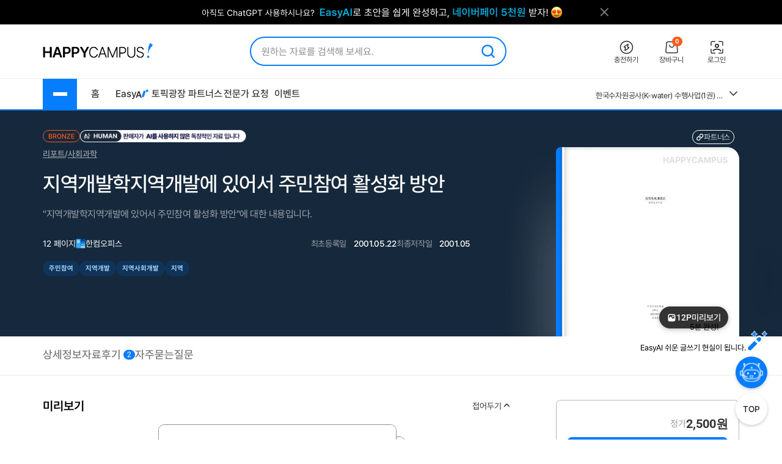

--- FILE ---
content_type: text/html; charset=UTF-8
request_url: https://www.happycampus.com/docOpinion/list/?docSeq=1029151&page=1&idBlind=y&limit=100&sort=opindate&memberAuthPhone=n
body_size: 1564
content:
{"error":{"code":"","msg":""},"totalCount":2,"pointImage":"<span class=\"opinion_point_icon g_a\"><em>A<\/em>\uc88b\uc544\uc694<\/span>","list":[{"docOpinionSeq":"285935","docSeq":"1029151","memberSeq":"345315","editPoint":"6","qualityPoint":"8","pricePoint":"6","point":"3","contents":"\uc88b\uc740 \uc790\ub8cc \uac10\uc0ac\ud569\ub2c8\ub2e4.","regDate":"05.06.02 14:22","ipAddress":"0","state":"good","adminSeq":null,"title":"\uc9c0\uc5ed\uac1c\ubc1c\ud559\uc9c0\uc5ed\uac1c\ubc1c\uc5d0 \uc788\uc5b4\uc11c \uc8fc\ubbfc\ucc38\uc5ec \ud65c\uc131\ud654 \ubc29\uc548","ownerSeq":"263508","memberId":"mando***","name":"\ucc44\uba85\uc218","website":"happycampus","stateChangeDate":"0","memberState":"join","memberAuthPhone":"n","recommendCount":"0","pointText":"<span class=\"opinion_point_icon g_b\"><em>B<\/em>\uad1c\ucc2e\uc544\uc694<\/span>","pointStr":"<span class=\"opinion_point_icon g_b\"><em>B<\/em>\uad1c\ucc2e\uc544\uc694<\/span>","pointImage":"<span class=\"opinion_point_icon g_b\"><em>B<\/em>\uad1c\ucc2e\uc544\uc694<\/span>","memberIdOriginal":"mandoo48","memberIdHtml":"<em><span><img src='\/images\/v4\/common\/ico_happycampus.png' alt='' style='width: 12px;height: 12px;' align='absmiddle'>&nbsp;*\uba85*<\/span>&nbsp;<\/em>","memberDisplayName":"*\uba85*","isAnswer":"","delRequest":"","recommendInfo":{"upCount":"0","downCount":"0","myUpCount":"0","myDownCount":"0"},"regDateStr":"2005.06.02","isDelete":"","isReply":""},{"docOpinionSeq":"15394","docSeq":"1029151","memberSeq":"66309","editPoint":"8","qualityPoint":"8","pricePoint":"8","point":"4","contents":"\uc720\uc6a9\ud558\uac8c \uc0ac\uc6a9\ud558\uc600\uc2b5\ub2c8\ub2e4.^^","regDate":"01.10.08 10:01","ipAddress":"0","state":"good","adminSeq":null,"title":"\uc9c0\uc5ed\uac1c\ubc1c\ud559\uc9c0\uc5ed\uac1c\ubc1c\uc5d0 \uc788\uc5b4\uc11c \uc8fc\ubbfc\ucc38\uc5ec \ud65c\uc131\ud654 \ubc29\uc548","ownerSeq":"263508","memberId":"borm***","name":"\uc724\ud61c\ub9bc","website":"happycampus","stateChangeDate":"0","memberState":"join","memberAuthPhone":"n","recommendCount":"0","pointText":"<span class=\"opinion_point_icon g_a\"><em>A<\/em>\uc88b\uc544\uc694<\/span>","pointStr":"<span class=\"opinion_point_icon g_a\"><em>A<\/em>\uc88b\uc544\uc694<\/span>","pointImage":"<span class=\"opinion_point_icon g_a\"><em>A<\/em>\uc88b\uc544\uc694<\/span>","memberIdOriginal":"bormi82","memberIdHtml":"<em><span><img src='\/images\/v4\/common\/ico_happycampus.png' alt='' style='width: 12px;height: 12px;' align='absmiddle'>&nbsp;*\ud61c*<\/span>&nbsp;<\/em>","memberDisplayName":"*\ud61c*","isAnswer":"","delRequest":"","recommendInfo":{"upCount":"0","downCount":"0","myUpCount":"0","myDownCount":"0"},"regDateStr":"2001.10.08","isDelete":"","isReply":""}],"enabled":"n","count":2,"prev":"","next":"","listSize":100,"ownerSeq":"","currentMemberSeq":0,"isBuyer":"no","listHtml":"\t<li>\n\t\t<div class=\"Reviewer\">\n\t\t\t<div class=\"Meta\">\n\t\t\t\t<div class=\"RatingRow\">\n\t\t\t\t\t<div class=\"CenterLeft\">\n\t\t\t\t\t\t<img src=\"\/icon\/v5\/dataRequest\/icon_28_2.svg\" alt=\"\ub178\ub780\uc0c9 \ubcc4\"><img src=\"\/icon\/v5\/dataRequest\/icon_28_2.svg\" alt=\"\ub178\ub780\uc0c9 \ubcc4\"><img src=\"\/icon\/v5\/dataRequest\/icon_28_2.svg\" alt=\"\ub178\ub780\uc0c9 \ubcc4\"><img src=\"\/icon\/v5\/dataRequest\/icon_28_1.svg\" alt=\"\ud558\uc580 \ubcc4\"><img src=\"\/icon\/v5\/dataRequest\/icon_28_1.svg\" alt=\"\ud558\uc580 \ubcc4\">\t\t\t\t\t<\/div>\n\t\t\t\t\t<div class=\"Rating\">3.0<\/div>\n\t\t\t\t\t<div class=\"Date\">05.06.02 14:22<\/div>\n\t\t\t\t<\/div>\n\t\t\t\t<div class=\"Nickname\">\n\t\t\t\t\t*\uba85*\t\t\t\t<\/div>\n\t\t\t<\/div>\n\t\t\t<div class=\"ReviewText\">\uc88b\uc740 \uc790\ub8cc \uac10\uc0ac\ud569\ub2c8\ub2e4.<\/div>\n\n\n\t\t\t\t<div class=\"BtnBox\">\n\t\t\t\t\t\t\t\t\t<\/div>\n\n\t\t\t\t<div class=\"Seller\">\n\t\t\t\t\t<form id=\"opinionAnswerForm285935\" name=\"frm_opinionAnswer\" method=\"post\">\n\t\t\t\t\t\t<input type=\"hidden\" id=\"docOpinionSeq285935\" name=\"docOpinionSeq\" value=\"285935\">\n\t\t\t\t\t\t<input type=\"hidden\" id=\"docOpinionAnswerSeq285935\" name=\"docOpinionAnswerSeq\" value=\"\">\n\t\t\t\t\t\t<input type=\"hidden\" id=\"docSeq285935\" name=\"docSeq\" value=\"1029151\">\n\t\t\t\t\t\t<input type=\"hidden\" id=\"kind285935\" name=\"kind\" value=\"\">\n\t\t\t\t\t\t<div class=\"Textarea_1 TextareaMd\" id=\"opinionAnswerBox285935\" style=\"display:none;\">\n\t\t\t\t\t\t\t<div class=\"TextField\">\n\t\t\t\t\t\t\t\t<textarea id=\"contents285935\" name=\"contents\" class=\"tf_impression\" style=\"resize:none;\" onkeyup=\"return Common.checkContentsLength(this, 95, 'lengthText285935');\"><\/textarea>\n\t\t\t\t\t\t\t<\/div>\n\t\t\t\t\t\t\t<div class=\"CommentText\">\n\t\t\t\t\t\t\t\t<span class=\"Second\"><strong  id=\"lengthText285935\">0<\/strong> \/ 95 Byte<\/span>\n\t\t\t\t\t\t\t<\/div>\n\t\t\t\t\t\t<\/div>\n\t\t\t\t\t\t<div class=\"BtnBox\">\n\t\t\t\t\t\t\t<button type=\"button\" id=\"answerSubmit285935\" class=\"ButtonXs2 ButtonStyle3\" onclick=\"DocDetailOpinionList.answerInsert(285935); return false;\" style=\"display: none;\">\ub4f1\ub85d<\/button>\n\t\t\t\t\t\t<\/div>\n\t\t\t\t\t<\/form>\n\t\t\t\t\t<script>\n\t\t\t\t\t\tdocument.addEventListener(\"DOMContentLoaded\", function () {\n\t\t\t\t\t\t\tdocument.querySelectorAll('.Textarea_1').forEach(textareaWrap => {\n\t\t\t\t\t\t\t\tconst inputElement = textareaWrap.querySelector('textarea');\n\n\t\t\t\t\t\t\t\tinputElement.addEventListener('focus', function () {\n\t\t\t\t\t\t\t\t\ttextareaWrap.classList.add('Focus');\n\t\t\t\t\t\t\t\t});\n\n\t\t\t\t\t\t\t\tinputElement.addEventListener('blur', function () {\n\t\t\t\t\t\t\t\t\ttextareaWrap.classList.remove('Focus');\n\t\t\t\t\t\t\t\t});\n\n\t\t\t\t\t\t\t\tinputElement.addEventListener('input', function () {\n\t\t\t\t\t\t\t\t\tif (inputElement.value.trim() !== \"\") {\n\t\t\t\t\t\t\t\t\t\ttextareaWrap.classList.add('Filled');\n\t\t\t\t\t\t\t\t\t} else {\n\t\t\t\t\t\t\t\t\t\ttextareaWrap.classList.remove('Filled');\n\t\t\t\t\t\t\t\t\t}\n\t\t\t\t\t\t\t\t});\n\n\t\t\t\t\t\t\t\tif (inputElement.value.trim() !== \"\") {\n\t\t\t\t\t\t\t\t\ttextareaWrap.classList.add('Filled');\n\t\t\t\t\t\t\t\t}\n\t\t\t\t\t\t\t});\n\t\t\t\t\t\t});\n\t\t\t\t\t<\/script>\n\n\t\t\t\t<\/div>\n\n\n\t\t<\/div>\n\n\t\t\t<\/li>\n\t\t<li>\n\t\t<div class=\"Reviewer\">\n\t\t\t<div class=\"Meta\">\n\t\t\t\t<div class=\"RatingRow\">\n\t\t\t\t\t<div class=\"CenterLeft\">\n\t\t\t\t\t\t<img src=\"\/icon\/v5\/dataRequest\/icon_28_2.svg\" alt=\"\ub178\ub780\uc0c9 \ubcc4\"><img src=\"\/icon\/v5\/dataRequest\/icon_28_2.svg\" alt=\"\ub178\ub780\uc0c9 \ubcc4\"><img src=\"\/icon\/v5\/dataRequest\/icon_28_2.svg\" alt=\"\ub178\ub780\uc0c9 \ubcc4\"><img src=\"\/icon\/v5\/dataRequest\/icon_28_2.svg\" alt=\"\ub178\ub780\uc0c9 \ubcc4\"><img src=\"\/icon\/v5\/dataRequest\/icon_28_1.svg\" alt=\"\ud558\uc580 \ubcc4\">\t\t\t\t\t<\/div>\n\t\t\t\t\t<div class=\"Rating\">4.0<\/div>\n\t\t\t\t\t<div class=\"Date\">01.10.08 10:01<\/div>\n\t\t\t\t<\/div>\n\t\t\t\t<div class=\"Nickname\">\n\t\t\t\t\t*\ud61c*\t\t\t\t<\/div>\n\t\t\t<\/div>\n\t\t\t<div class=\"ReviewText\">\uc720\uc6a9\ud558\uac8c \uc0ac\uc6a9\ud558\uc600\uc2b5\ub2c8\ub2e4.^^<\/div>\n\n\n\t\t\t\t<div class=\"BtnBox\">\n\t\t\t\t\t\t\t\t\t<\/div>\n\n\t\t\t\t<div class=\"Seller\">\n\t\t\t\t\t<form id=\"opinionAnswerForm15394\" name=\"frm_opinionAnswer\" method=\"post\">\n\t\t\t\t\t\t<input type=\"hidden\" id=\"docOpinionSeq15394\" name=\"docOpinionSeq\" value=\"15394\">\n\t\t\t\t\t\t<input type=\"hidden\" id=\"docOpinionAnswerSeq15394\" name=\"docOpinionAnswerSeq\" value=\"\">\n\t\t\t\t\t\t<input type=\"hidden\" id=\"docSeq15394\" name=\"docSeq\" value=\"1029151\">\n\t\t\t\t\t\t<input type=\"hidden\" id=\"kind15394\" name=\"kind\" value=\"\">\n\t\t\t\t\t\t<div class=\"Textarea_1 TextareaMd\" id=\"opinionAnswerBox15394\" style=\"display:none;\">\n\t\t\t\t\t\t\t<div class=\"TextField\">\n\t\t\t\t\t\t\t\t<textarea id=\"contents15394\" name=\"contents\" class=\"tf_impression\" style=\"resize:none;\" onkeyup=\"return Common.checkContentsLength(this, 95, 'lengthText15394');\"><\/textarea>\n\t\t\t\t\t\t\t<\/div>\n\t\t\t\t\t\t\t<div class=\"CommentText\">\n\t\t\t\t\t\t\t\t<span class=\"Second\"><strong  id=\"lengthText15394\">0<\/strong> \/ 95 Byte<\/span>\n\t\t\t\t\t\t\t<\/div>\n\t\t\t\t\t\t<\/div>\n\t\t\t\t\t\t<div class=\"BtnBox\">\n\t\t\t\t\t\t\t<button type=\"button\" id=\"answerSubmit15394\" class=\"ButtonXs2 ButtonStyle3\" onclick=\"DocDetailOpinionList.answerInsert(15394); return false;\" style=\"display: none;\">\ub4f1\ub85d<\/button>\n\t\t\t\t\t\t<\/div>\n\t\t\t\t\t<\/form>\n\t\t\t\t\t<script>\n\t\t\t\t\t\tdocument.addEventListener(\"DOMContentLoaded\", function () {\n\t\t\t\t\t\t\tdocument.querySelectorAll('.Textarea_1').forEach(textareaWrap => {\n\t\t\t\t\t\t\t\tconst inputElement = textareaWrap.querySelector('textarea');\n\n\t\t\t\t\t\t\t\tinputElement.addEventListener('focus', function () {\n\t\t\t\t\t\t\t\t\ttextareaWrap.classList.add('Focus');\n\t\t\t\t\t\t\t\t});\n\n\t\t\t\t\t\t\t\tinputElement.addEventListener('blur', function () {\n\t\t\t\t\t\t\t\t\ttextareaWrap.classList.remove('Focus');\n\t\t\t\t\t\t\t\t});\n\n\t\t\t\t\t\t\t\tinputElement.addEventListener('input', function () {\n\t\t\t\t\t\t\t\t\tif (inputElement.value.trim() !== \"\") {\n\t\t\t\t\t\t\t\t\t\ttextareaWrap.classList.add('Filled');\n\t\t\t\t\t\t\t\t\t} else {\n\t\t\t\t\t\t\t\t\t\ttextareaWrap.classList.remove('Filled');\n\t\t\t\t\t\t\t\t\t}\n\t\t\t\t\t\t\t\t});\n\n\t\t\t\t\t\t\t\tif (inputElement.value.trim() !== \"\") {\n\t\t\t\t\t\t\t\t\ttextareaWrap.classList.add('Filled');\n\t\t\t\t\t\t\t\t}\n\t\t\t\t\t\t\t});\n\t\t\t\t\t\t});\n\t\t\t\t\t<\/script>\n\n\t\t\t\t<\/div>\n\n\n\t\t<\/div>\n\n\t\t\t<\/li>\n\t\n\n"}

--- FILE ---
content_type: text/html; charset=UTF-8
request_url: https://www.happycampus.com/docAsk/list/?docSeq=1029151&page=1&idBlind=y&limit=5&_=1769317586246
body_size: 174
content:
{"error":{"code":"","msg":""},"totalCount":"0","list":[],"count":0,"prev":"","next":"","listSize":"5","ownerSeq":"","answerState":"all","contents":"","listHtml":"\t\t<p class=\"c_none2\">\uc774 \uc790\ub8cc\uc5d0 \ub300\ud574 \uad81\uae08\ud55c \uc810\uc744 \ud310\ub9e4\uc790\uc5d0\uac8c \uc9c1\uc811 \ubb38\uc758\ud558\uc2e4 \uc218 \uc788\uc2b5\ub2c8\ub2e4.\n\n\t\t\t\t<span style=\"display: block; position: absolute; right: 0; top:20px\"><a class=\"btn_qu_write\" href=\"#\" onclick=\"Common.goUrl('\/site\/login\/?returnUrl=%2Freport-doc%2F1029151%2F');return false;\">\uc790\ub8cc \ubb38\uc758\ud558\uae30<\/a><\/span>\n\t<\/p>\n"}

--- FILE ---
content_type: text/html; charset=utf-8
request_url: https://www.google.com/recaptcha/api2/aframe
body_size: 268
content:
<!DOCTYPE HTML><html><head><meta http-equiv="content-type" content="text/html; charset=UTF-8"></head><body><script nonce="-yFKkH2SIoVHrDegZ9JblQ">/** Anti-fraud and anti-abuse applications only. See google.com/recaptcha */ try{var clients={'sodar':'https://pagead2.googlesyndication.com/pagead/sodar?'};window.addEventListener("message",function(a){try{if(a.source===window.parent){var b=JSON.parse(a.data);var c=clients[b['id']];if(c){var d=document.createElement('img');d.src=c+b['params']+'&rc='+(localStorage.getItem("rc::a")?sessionStorage.getItem("rc::b"):"");window.document.body.appendChild(d);sessionStorage.setItem("rc::e",parseInt(sessionStorage.getItem("rc::e")||0)+1);localStorage.setItem("rc::h",'1769317586585');}}}catch(b){}});window.parent.postMessage("_grecaptcha_ready", "*");}catch(b){}</script></body></html>

--- FILE ---
content_type: text/css
request_url: https://www.happycampus.com/css/v5/doc/detailview.css?cssVer=20260119.0
body_size: 10151
content:
@charset "UTF-8";
@import "/font/v5/Pretendard.css";
@import "/font/v5/Roboto.css";

:root {
	/**/
	-webkit-text-size-adjust: 100%;
	text-size-adjust: 100%;
	cursor: default;
	overflow-wrap: break-word;
	word-break: break-word;
	tab-size: 4;
}

* {
	margin: 0;
	padding: 0;
	font: inherit;
	color: inherit;
}

*,
:after,
:before {
	box-sizing: border-box;
	flex-shrink: 0;
}

img,
picture,
video,
canvas,
svg {
	max-width: 100%;
	height: auto;
}

button {
	background: none;
	outline: none;
	border: 0;
	cursor: pointer;
}

a {
	text-decoration: none;
}

table {
	border-collapse: collapse;
	border-spacing: 0;
}

/* iOS safari 클릭 딜레이 방지 */
html {
	-ms-touch-action: manipulation;
	touch-action: manipulation;
}

ul {
	list-style: none;
}

html,
body {
	line-height: 1;
}

[disabled] {
	pointer-events: none;
}

strong {
	font-weight: 700;
}

/*Chrome Input Background Autofill Delete*/
input:-webkit-autofill {
	-webkit-box-shadow: 0 0 0 1000px transparent inset;
}

input:-webkit-autofill,
input:-webkit-autofill:hover,
input:-webkit-autofill:focus,
input:-webkit-autofill:active {
	transition: background-color 5000s ease-in-out 0s;
}

/* 모바일 터치시 영역 색상 */
button, input, select, textarea {
	margin: 0;
	padding: 0;
	font-family: inherit;
	font-size: 100%;
	font-weight: inherit;
	line-height: inherit;
	color: inherit;
}

input[type=number]::-webkit-inner-spin-button,
input[type=number]::-webkit-outer-spin-button {
	-webkit-appearance: none;
	margin: 0;
}

:root {
	/**/
	--body-min-wid: 1536px;
	--contents-side-padding: 20px;
	--contents-top-padding: 30px;
	--contents-top-padding2: 0; /* 토픽광장 */
	--contents-bottom-padding: 150px;
	--contents-bottom-padding2: 133px; /* 토픽광장 */
	--contents-min-width: 320px;
	--contents-width: 1140px;
	--contents-width2: 800px; /* 충전/결제 */
	--contents-width3: 648px; /* 자료요청 */
	/**/
	--header-hei: 64px;
	--footer-hei: 60px;
	/* Color_Primary */
	--primary: #067DFD;
	--secondary: #FF5B16;
	--tertiary: #FFD400;
	--error: #E03131;
	--error2: #FFF5F5;
	--disabled: #E1E1E1;
	--disabled2: #B1B1B1;
	--white: #FFF;
	/* Color_Variation */
	--color1: #16283B;
	--color2: #868E96;
	--color3: #D1E3F3;
	--color4: #A5D8FF;
	--color17: #0066D4;
	--color22: #F7FBFF;
	--color23: #FFFCEC;
	--color24: #693BF2;
	/* Color_GrayScale */
	--color5: #000;
	--color6: #2E2E2E;
	--color7: #333;
	--color8: #5E5E5E;
	--color9: #757575;
	--color10: #959595;
	--color11: #B8B8B8;
	--color12: #D9D9D9;
	--color13: #DEE2E6;
	--color14: #E9ECEF;
	--color15: #F5F5F5;
	--color16: #F8F9FA;
	/* Color_Dimmed */
	--color18: rgba(0, 0, 0, 0.10);
	--color19: rgba(0, 0, 0, 0.20);
	--color20: rgba(0, 0, 0, 0.60);
	--color21: rgba(0, 0, 0, 0.80);
}

/* 1280px 이상 화면 */
@media screen and (min-width: 1024px) {
	:root {
		--contents-side-padding: 130px;
		--contents-top-padding2: 24px; /* 토픽광장 */
		--contents-bottom-padding2: 80px; /* 토픽광장 */
	}
}

.Color_Primary {
	color: var(--primary);
}

.Color_White {
	color: var(--white);
}

.Color_Error {
	color: var(--error);
}

html, body, input, select, textarea, input, select, button, table, tr, th, td {
	font-family: "Pretendard", sans-serif;
}

.Shell > .Inner {
	margin: 0 auto;
	min-width: 340px;
}

@media screen and (min-width: 1024px) {
	.Shell > .Inner {
		width: var(--contents-width);
	}
}

.Shell > .Inner.Style2 {
	width: var(--contents-width2);
}

@media screen and (min-width: 1024px) {
	.Shell > .Inner.Style2 {
		width: var(--contents-width2);
	}
}

.Shell > .Inner.Style3 {
	width: 100%;
	padding: 0 20px;
}

@media screen and (min-width: 648px) {
	.Shell > .Inner.Style3 {
		padding: 0 40px;
	}
}

/* MediaQuery */
[data-only-view] {
	display: none;
}

/* 1023px 이하 화면 */
@media screen and (max-width: 1023px) {
	[data-only-view=MO] {
		display: block;
	}
}

/* 1024px 이상 화면 */
@media screen and (min-width: 1024px) {
	[data-only-view=PC] {
		display: block;
	}
}

.H1 {
	font-weight: 700;
	font-size: 22px;
}

.H2 {
	font-weight: 700;
	font-size: 20px;
}

.H3 {
	font-weight: 700;
	font-size: 18px;
}

.CenterLeft {
	display: flex;
	flex-direction: row;
	justify-content: flex-start;
	align-items: center;
	gap: 0;
}

.CenterRight {
	display: flex;
	flex-direction: row;
	justify-content: flex-end;
	align-items: center;
	gap: 0;
}

.CenterCenter {
	display: flex;
	flex-direction: row;
	justify-content: center;
	align-items: center;
	gap: 0;
}

.CenterBetween {
	display: flex;
	flex-direction: row;
	justify-content: space-between;
	align-items: center;
	gap: 0;
}

/* 2024102817104 :: 디버깅시 사용 :: START */
.RR {
	outline: 1px dashed red;
}

.RRR > * {
	outline: 1px dashed blue;
}

/* 2024102817104 :: 디버깅시 사용 :: END */


.Shell > .Inner {
	margin: 0 auto;
	width: var(--contents-width);
}

.Button_12 {
	width: 180px;
	height: 44px;
	display: flex;
	justify-content: center;
	align-items: center;
	gap: 0;
	font-size: 16px;
	font-weight: 700;
	border-radius: 12px;
}

.Button_12.Style1 {
	color: var(--color7);
	background-color: rgba(0, 0, 0, 0.05);
}

.Button_12.Style2 {
	color: var(--white);
	background-color: #4979F4;
}

.Button_14 {
	flex: 1 1 0;
	width: 100%;
	height: 50px;
	display: inline-flex;
	justify-content: center;
	align-items: center;
	gap: 0;
	font-size: 18px;
	font-weight: 700;
	border-width: 1px;
	border-style: solid;
	border-radius: 8px;
	transition: background-color 0.25s ease-in-out;
	text-decoration: none;
}

.Button_14.Style1 {
	color: var(--white);
	background-color: var(--primary);
	border-color: var(--primary);
}

.Button_14.Style1:hover {
	background-color: #0067D5;
	text-decoration: none;
}

.Button_14.Style2 {
	color: var(--color7);
	background-color: var(--white);
	border-color: var(--color11);
}

.Button_14.Style2:hover {
	background-color: var(--color15);
	text-decoration: none;
}

.Flag_7 {
	position: relative;
	height: 19px;
	padding: 0 8px;
	display: inline-flex;
	justify-content: center;
	align-items: center;
	font-size: 11px;
	font-weight: 500;
	color: var(--white);
	white-space: nowrap;
	border-radius: 10px;
}

.Flag_7.Style1 {
	background-color: var(--secondary);
}

.Flag_7.Style2 {
	background-color: var(--tertiary);
}

.Flag_7:hover .Tooltip_3 {
	display: flex;
}

.Flag_8 {
	font-family: "Roboto", sans-serif;
	position: relative;
	width: 27px;
	height: 22px;
	display: inline-flex;
	justify-content: center;
	align-items: center;
	font-size: 12px;
	font-weight: 700;
	color: var(--white);
	white-space: nowrap;
}

.Flag_8 > span {
	position: absolute;
	top: 0;
	left: 0;
	width: 22px;
	height: 22px;
	display: flex;
	flex-direction: row;
	justify-content: center;
	align-items: center;
	gap: 0;
}

.Flag_8.Style1 {
	background: url("/icon/v5/doc/detailView/icon_8_1.svg") no-repeat;
}

.Flag_8.Style2 {
	background: url("/icon/v5/doc/detailView/icon_8_2.svg") no-repeat;
}

.Flag_8.Style3 {
	background: url("/icon/v5/doc/detailView/icon_8_3.svg") no-repeat;
}

.Flag_9 {
	max-width: 100px;
	padding: 7px 10px;
	display: block;
	font-size: 11px;
	font-weight: 700;
	color: var(--color4);
	overflow: hidden;
	text-overflow: ellipsis;
	white-space: nowrap;
	background-color: #0F3359;
	border-radius: 32px;
}

.Flag_10 {
	font-family: "Roboto", sans-serif;
	width: 14px;
	height: 14px;
	padding-top: 1px;
	padding-left: 2px;
	display: inline-flex;
	justify-content: center;
	align-items: center;
	font-size: 8px;
	font-weight: 700;
	color: var(--white);
	white-space: nowrap;
	line-height: 10px;
}

.Flag_10.Style1 {
	background: url("/icon/v5/doc/detailView/icon_30_1.svg") no-repeat;
}

.Flag_10.Style2 {
	background: url("/icon/v5/doc/detailView/icon_30_2.svg") no-repeat;
}

.Flag_10.Style3 {
	background: url("/icon/v5/doc/detailView/icon_30_3.svg") no-repeat;
}

.Flag_10.Style4 {
	background: url("/icon/v5/doc/detailView/icon_30_4.svg") no-repeat;
}

.Flag_10.Style5 {
	background: url("/icon/v5/doc/detailView/icon_30_5.svg") no-repeat;
}

.Flag_10.Style6 {
	color: var(--color10);
	background: url("/icon/v5/doc/detailView/icon_30_6.svg") no-repeat;
}

.Flag_12 {
	position: relative;
	padding: 0 8px;
	height: 20px;
	display: inline-flex;
	justify-content: center;
	align-items: center;
	font-size: 11px;
	font-weight: 500;
	white-space: nowrap;
	border-width: 1px;
	border-style: solid;
	border-radius: 10px;
}

.Flag_12.Style1 {
	color: var(--primary);
	border-color: var(--primary);
}

.Flag_12.Style2 {
	color: var(--secondary);
	border-color: var(--secondary);
}

.Flag_12.Style3 {
	color: var(--tertiary);
	border-color: var(--tertiary);
}

.Flag_12.Style4 {
	color: var(--color13);
	border-color: var(--color13);
}

.Flag_12.Style5 {
	color: var(--secondary);
	border-color: var(--secondary);
}

.Flag_12.Style6 {
	color: var(--color12);
	border-color: var(--color12);
}

.Flag_12:hover .Tooltip_3 {
	display: flex;
}

.Tooltip_3 {
	display: none;
	position: absolute;
	top: 26px;
	left: 0;
	z-index: 10;
	padding: 8px;
	flex-direction: row;
	justify-content: center;
	align-items: center;
	gap: 0;
	font-size: 12px;
	font-weight: 400;
	color: var(--color8);
	letter-spacing: -0.3px;
	white-space: nowrap;
	background-color: var(--white);
	border: 1px solid var(--color13);
	border-radius: 8px;
	box-shadow: 0 4px 6px 0 rgba(0, 0, 0, 0.1);
}

.ToggleUi_2 .Item {
	border-bottom: 1px solid var(--color14);
}

.ToggleUi_2 .Item .Btn {
	width: 100%;
	height: 70px;
	display: flex;
	justify-content: space-between;
	align-items: center;
	transition: background-color 0.25s ease-in-out;
	background-color: var(--white);
	cursor: pointer;
}

.ToggleUi_2 .Item .Btn .Title {
	flex: 1 1 0;
	min-width: 0;
	display: inline-flex;
	align-items: center;
	gap: 4px;
	font-size: 16px;
	font-weight: 500;
	color: var(--color7);
	transition: color 0.25s ease;
}

.ToggleUi_2 .Item .Btn .Title > img {
	width: 22px;
}

.ToggleUi_2 .Item .Btn .Arrow {
	width: 20px;
	height: 20px;
	transition: transform 0.25s ease-in-out;
}

.ToggleUi_2 .Item .Btn.Active .Arrow {
	transform: rotate(180deg);
}

.ToggleUi_2 .Item .Content {
	display: none;
	max-height: 418px;
	overflow: auto;
	padding: 32px;
	font-size: 14px;
	font-weight: 400;
	color: var(--color7);
	line-height: 22px;
	letter-spacing: -0.3px;
	background-color: var(--color16);
}

.FloatingBtn {
	opacity: 0;
	visibility: hidden;
	position: fixed;
	right: 24px;
	bottom: 24px;
	z-index: 20;
	width: 52px;
	height: 52px;
	display: flex;
	flex-direction: row;
	justify-content: center;
	align-items: center;
	gap: 0;
	font-size: 14px;
	font-weight: 500;
	color: #212224;
	background-color: var(--white);
	border-radius: 26px;
	box-shadow: 0 2px 5px 0 rgba(0, 0, 0, 0.2);
	transition: opacity 0.3s ease-in-out, visibility 0.3s ease-in-out;
	cursor: pointer;
}

.Modal_3 {
	display: none;
	position: absolute;
	top: 50%;
	left: 50%;
	z-index: 100;
	transform: translate(-50%, -50%);
	width: 420px;
	padding: 16px 20px 20px;
	text-align: left;
	background-color: var(--white);
	border-radius: 16px;
	box-shadow: 0 0 2px 0 rgba(255, 255, 255, 0.12) inset, 0 0 2px 1px rgba(0, 0, 0, 0.05), 0 4px 20px 0 rgba(0, 0, 0, 0.22);
}

.Modal_3.On {
	display: block;
}

.Modal_3 .BtnBox {
	display: flex;
	flex-direction: row;
	justify-content: flex-end;
	align-items: center;
	gap: 0;
}

.Modal_3 .Head {
	margin-top: 10px;
	font-size: 20px;
	font-weight: 700;
	color: var(--color5);
	text-align: center;
}

.Modal_3 .Body {
	margin-top: 20px;
	font-size: 14px;
	font-weight: 400;
	color: var(--color7);
	line-height: 20px;
}

.Modal_3 .Body .ImgBox {
	margin-top: 20px;
	text-align: center;
}

.Modal_3 .Body .ImgBox > img {
	width: 99px;
}

.Modal_3 .Foot {
	margin-top: 28px;
	font-size: 12px;
	font-weight: 400;
	color: var(--color9);
	line-height: 15px;
}

.Modal_4 {
	display: none;
	position: absolute;
	top: 50%;
	left: 50%;
	z-index: 100;
	transform: translate(-50%, -50%);
	width: 574px;
	padding: 32px;
	background-color: var(--white);
	border-radius: 16px;
	box-shadow: 0 0 2px 0 rgba(255, 255, 255, 0.12) inset, 0 0 2px 1px rgba(0, 0, 0, 0.05), 0 4px 20px 0 rgba(0, 0, 0, 0.22);
}

.Modal_4.On {
	display: block;
}

.Modal_4 .Head {
	margin-top: 10px;
	font-size: 20px;
	font-weight: 700;
	color: var(--color5);
}

.Modal_4 .Body {
	margin-top: 12px;
}

.Modal_4 .Body > .Sub {
	font-size: 14px;
	font-weight: 400;
	color: var(--color9);
}

.Modal_4 .Body > .Sub > li + li {
	margin-top: 8px;
}

.Modal_4 .Body > .Sub > li .Link {
	font-weight: 700;
	color: #4979F4;
	text-decoration-line: underline;
	text-decoration-style: solid;
	text-decoration-skip-ink: auto;
	text-decoration-thickness: auto;
	text-underline-offset: auto;
	text-underline-position: from-font;
}

.Modal_4 .Body > .Content {
	margin-top: 28px;
}

.Modal_4 .Body > .Content .Title {
	display: flex;
	flex-direction: row;
	align-items: flex-start;
	gap: 4px;
	font-size: 14px;
	font-weight: 700;
	color: var(--primary);
	line-height: 17px;
}

.Modal_4 .Body > .Content .Title .Text {
	flex: 1 1 0;
}

.Modal_4 .Body > .Content .Text-LBW65SW {
	margin-top: 8px;
}

.Modal_4 .Body > .Content .Text-OXQRZT3 {
	margin-top: 8px;
	display: flex;
	flex-direction: row;
	justify-content: space-between;
	align-items: center;
	gap: 0;
}

.Modal_4 .Body > .Content .Text-OXQRZT3 .Count {
	font-size: 12px;
	font-weight: 400;
	color: var(--color9);
}

.Modal_4 .Foot {
	margin-top: 28px;
	display: flex;
	flex-direction: row;
	justify-content: center;
	align-items: center;
	gap: 14px;
}

.TableUi_1 {
	table-layout: fixed;
	border-collapse: collapse;
	width: 100%;
	border: 1px solid var(--color14);
}

.TableUi_1.Center {
	text-align: center;
}

.TableUi_1 > * > tr > * {
	padding: 10px 16px;
	height: 40px;
	font-size: 14px;
	font-weight: 400;
	color: var(--color7);
	line-height: 17px;
	border: 1px solid var(--color14);
}

.TableUi_1 > * > tr > th {
	font-weight: 700;
	background-color: var(--color16);
}

.ToastPopup_2 {
	opacity: 0;
	visibility: hidden;
	position: absolute;
	top: 30px;
	left: 0;
	z-index: 100;
	transform: translateY(45px);
	width: 100%;
	padding: 16px;
	background-color: var(--error2);
	font-size: 14px;
	font-weight: 400;
	color: var(--color7);
	text-align: left;
	border-radius: 10px;
	border: 1px solid var(--color13);
	box-shadow: 0 4px 6px 0 rgba(0, 0, 0, 0.1);
	transition: opacity 1s ease, transform 1s ease;
}

.ToastPopup_2.Show {
	visibility: visible;
	opacity: 1;
	transform: translateY(25px);
}

.ToastPopup_2 > div + div {
	margin-top: 8px;
}

.ToastPopup_2 .Accent {
	display: flex;
	flex-direction: row;
	align-items: center;
	gap: 8px;
	color: var(--error);
	font-weight: 700;
}

.ToastPopup_3 {
	opacity: 0;
	visibility: hidden;
	position: absolute;
	top: 30px;
	left: 0;
	z-index: 100;
	transform: translateY(20px);
	width: 100%;
	padding: 22px 12px;
	background-color: var(--color7);
	font-size: 14px;
	font-weight: 400;
	color: var(--white);
	border-radius: 8px;
	box-shadow: 0 0 4px 0 rgba(0, 0, 0, 0.12);
	transition: opacity 1s ease, transform 1s ease;
}

.ToastPopup_3.Show {
	visibility: visible;
	opacity: 1;
	transform: translateY(0);
}

.TextAreaUi_2 {
	width: 100%;
	height: 302px;
	overflow: hidden;
	padding: 20px;
	font-size: 14px;
	font-weight: 500;
	color: var(--color7);
	line-height: 20px;
	background-color: var(--white);
	border: 1px solid #898989;
	border-radius: 6px;
	resize: none;
	outline: none;
}

.TextAreaUi_2::placeholder {
	color: #6D7584;
}

.Box_chkbox {
	display: inline-flex;
	align-items: center;
	gap: 8px;
}

.Box_chkbox .CheckBoxUi {
	width: 20px;
	aspect-ratio: 1/1;
	appearance: none;
	cursor: pointer;
	background-repeat: no-repeat;
	background-size: contain;
}

.Box_chkbox .CheckBoxUi[data-size=Lg] {
	width: 24px;
}

.Box_chkbox .CheckBoxUi[data-size=Lg] + .Text {
	font-size: 18px;
}

.Box_chkbox .CheckBoxUi[data-size=Md] {
	width: 20px;
}

.Box_chkbox .CheckBoxUi[data-size=Md] + .Text {
	font-size: 16px;
}

.Box_chkbox .CheckBoxUi[data-size=Sm] {
	width: 16px;
}

.Box_chkbox .CheckBoxUi[data-size=Sm] + .Text {
	font-size: 14px;
}

.Box_chkbox .CheckBoxUi[data-size=Xs] {
	width: 14px;
}

.Box_chkbox .CheckBoxUi[data-size=Xs] + .Text {
	font-size: 14px;
}

.Box_chkbox .CheckBoxUi.Style1 {
	background-image: url(/icon/v5/aiWrite/chk_1.svg);
}

.Box_chkbox .CheckBoxUi.Style1:checked {
	background-image: url(/icon/v5/aiWrite/chk_1_on.svg);
}

.Box_chkbox .CheckBoxUi.Style1[disabled] {
	opacity: 0.5;
	background-image: url(/icon/v5/aiWrite/chk_1.svg);
}

.Box_chkbox .Text {
	font-weight: 400;
	color: var(--color7);
	cursor: pointer;
}

.Sec-FCJQLBZ {
	background-color: var(--color1);
}

.Sec-FCJQLBZ .GridBox {
	height: 370px;
	padding-top: 32px;
	display: grid;
	grid-template-columns: 1fr 440px;
	gap: 0;
}

.Sec-FCJQLBZ .GridBox > .First .FlagBox {
	display: flex;
	flex-direction: row;
	align-items: center;
	gap: 6px;
	flex-wrap: wrap;
}

.Sec-FCJQLBZ .GridBox > .First .FlagBox .ExceptionAiFlag {
	padding: 0;
	border: 0;
}

.Sec-FCJQLBZ .GridBox > .First .FlagBox .ExceptionAiFlag > .ImgBox {
	display: inline-block;
	height: 20px;
}

.Sec-FCJQLBZ .GridBox > .First .FlagBox .ExceptionAiFlag > .ImgBox > img {
	height: 100%;
}

.Sec-FCJQLBZ .GridBox > .First .Category {
	margin-top: 12px;
	display: flex;
	flex-direction: row;
	align-items: center;
	gap: 8px;
	font-size: 14px;
	font-weight: 500;
	color: #9EA4AB;
}

.Sec-FCJQLBZ .GridBox > .First .Category > a {
	text-decoration: underline;
}

.Sec-FCJQLBZ .GridBox > .First .Title {
	margin-top: 20px;
	font-size: 34px;
	font-weight: 500;
	color: var(--white);
	line-height: 49px;
	width: 100%;
	display: -webkit-box;
	-webkit-line-clamp: none;
	-webkit-box-orient: vertical;
	overflow: hidden;
	text-overflow: ellipsis;
	letter-spacing: -0.5px;
}

.Sec-FCJQLBZ .GridBox > .First .Sub {
	margin-top: 16px;
	font-size: 16px;
	font-weight: 400;
	color: #9EA4AB;
	line-height: 24px;
	width: 100%;
	display: -webkit-box;
	-webkit-line-clamp: 2;
	-webkit-box-orient: vertical;
	overflow: hidden;
	text-overflow: ellipsis;
	letter-spacing: -0.5px;
}

.Sec-FCJQLBZ .GridBox > .First .Info {
	margin-top: 28px;
	display: flex;
	flex-direction: row;
	justify-content: space-between;
	align-items: center;
	gap: 0;
}

.Sec-FCJQLBZ .GridBox > .First .Info > .Page {
	display: inline-flex;
	align-items: center;
	flex-direction: row;
	justify-content: flex-start;
	gap: 16px;
	font-size: 14px;
	font-weight: 400;
	color: var(--white);
}

.Sec-FCJQLBZ .GridBox > .First .Info > .Page > .Type {
	display: inline-flex;
	flex-direction: row;
	align-items: center;
	gap: 8px;
}

.Sec-FCJQLBZ .GridBox > .First .Info > .Date {
	display: flex;
	flex-direction: row;
	justify-content: center;
	align-items: center;
	gap: 24px;
	font-size: 14px;
	font-weight: 400;
	color: #9EA4AB;
	letter-spacing: -0.3px;
}

.Sec-FCJQLBZ .GridBox > .First .Info > .Date > span > strong {
	margin-left: 8px;
	font-weight: 500;
	color: var(--white);
}

.Sec-FCJQLBZ .GridBox > .First .Box-QY1A5E8 {
	margin-top: 20px;
	display: flex;
	flex-direction: row;
	justify-content: space-between;
	align-items: center;
	gap: 40px;
}

.Sec-FCJQLBZ .GridBox > .First .Box-QY1A5E8 > .TagBox {
	display: flex;
	flex-direction: row;
	align-items: center;
	gap: 12px;
}

.Sec-FCJQLBZ .GridBox > .First .Box-QY1A5E8 > .TagBox > a:hover {
	text-decoration: none;
}

.Sec-FCJQLBZ .GridBox > .First .Box-QY1A5E8 > .PriceBox {
	display: flex;
	flex-direction: row;
	justify-content: flex-end;
	align-items: center;
	gap: 8px;
}

.Sec-FCJQLBZ .GridBox > .First .Box-QY1A5E8 > .PriceBox > .Discount {
	width: 40px;
	height: 20px;
	display: inline-flex;
	flex-direction: row;
	justify-content: center;
	align-items: center;
	gap: 0;
	font-size: 12px;
	font-weight: 700;
	color: var(--white);
	background: var(--secondary);
	border-radius: 50px;
}

.Sec-FCJQLBZ .GridBox > .First .Box-QY1A5E8 > .PriceBox > .Regular {
	font-size: 14px;
	font-weight: 400;
	color: var(--color10);
}

.Sec-FCJQLBZ .GridBox > .First .Box-QY1A5E8 > .PriceBox > .Regular > span {
	position: relative;
}

.Sec-FCJQLBZ .GridBox > .First .Box-QY1A5E8 > .PriceBox > .Regular > span::after {
	content: "";
	display: block;
	position: absolute;
	top: 50%;
	left: 0;
	transform: translateY(-50%);
	width: 100%;
	height: 1px;
	background-color: var(--color10);
}

.Sec-FCJQLBZ .GridBox > .First .Box-QY1A5E8 > .PriceBox > .Price {
	font-size: 16px;
	font-weight: 700;
	color: var(--white);
}

.Sec-FCJQLBZ .GridBox > .Second {
	position: relative;
	display: flex;
	flex-direction: row;
	justify-content: flex-end;
	align-items: flex-end;
	gap: 0;
	background: url("/images/v5/doc/detailView/img_2.png") center top/360px 420px no-repeat;
}

.Sec-FCJQLBZ .GridBox > .Second > .Data {
	position: absolute;
	right: 40px;
	bottom: 0;
	display: flex;
	flex-direction: column;
	justify-content: space-between;
	align-items: flex-start;
	gap: 0;
	width: 195px;
	height: 276px;
	pointer-events: none;
}

.Sec-FCJQLBZ .GridBox > .Second > .Data > img {
	width: 195px;
}

.Sec-FCJQLBZ .GridBox > .Second .Preview {
	position: absolute;
	bottom: 13px;
	right: 18px;
	z-index: 10;
	padding: 0 12px;
	height: 36px;
	display: inline-flex;
	justify-content: center;
	align-items: center;
	gap: 4px;
	font-size: 14px;
	font-weight: 500;
	color: var(--white);
	background: var(--color7);
	border-radius: 400px;
	box-shadow: 0 2px 8px 0 rgba(0, 0, 0, 0.24);
	pointer-events: none;
}

.Sec-FCJQLBZ .GridBox > .Second .Layer-ER6RUHN {
	opacity: 0;
	visibility: hidden;
	position: absolute;
	top: 100%;
	right: 0;
	z-index: 30;
	max-width: 696px;
	padding: 40px;
	background-color: var(--color7);
	border-radius: 12px;
	box-shadow: 8px 6px 20px 0 rgba(0, 0, 0, 0.41);
	transition: opacity 0.25s ease-in-out, visibility 0s 0.25s ease-in-out;
}

.Sec-FCJQLBZ .GridBox > .Second .Layer-ER6RUHN::after {
	content: "";
	width: 18px;
	height: 13px;
	background-color: var(--color7);
	position: absolute;
	top: -5px;
	right: 140px;
	transform: rotate(45deg);
}

.Sec-FCJQLBZ .GridBox > .Second .Layer-ER6RUHN.On {
	opacity: 1;
	visibility: visible;
	transition: opacity 0.25s ease-in-out;
}

.Sec-FCJQLBZ .GridBox > .Second .Layer-ER6RUHN .BtnLayerClose {
	position: absolute;
	top: 20px;
	right: 20px;
}

.Sec-FCJQLBZ .GridBox > .Second .Layer-ER6RUHN .Body .Guide {
	display: flex;
	flex-direction: row;
	justify-content: center;
	align-items: flex-start;
	gap: 4px;
	font-size: 14px;
	font-weight: 700;
	color: var(--white);
	line-height: 20px;
}

.Sec-FCJQLBZ .GridBox > .Second .Layer-ER6RUHN .Body .Guide .Text > span {
	display: block;
	font-size: 12px;
	font-weight: 500;
}

.Sec-FCJQLBZ .GridBox > .Second .Layer-ER6RUHN .Body .Swiper-L759VRB {
	width: 524px;
	margin-top: 20px;
	margin-left: 46px;
	margin-right: 46px;
}

.Sec-FCJQLBZ .GridBox > .Second .Layer-ER6RUHN .Body .Swiper-L759VRB .swiper-slide {
	border: 4px solid transparent;
	transition: border 0.25s ease-in-out;
}

.Sec-FCJQLBZ .GridBox > .Second .Layer-ER6RUHN .Body .Swiper-L759VRB .swiper-slide:hover {
	border: 4px solid var(--primary);
	box-shadow: 4px 4px 5px 0 rgba(0, 0, 0, 0.82);
}

.Sec-FCJQLBZ .GridBox > .Second .Layer-ER6RUHN .Body .SwiperBtnBox-L759VRB .swiper-button-prev:after, .Sec-FCJQLBZ .GridBox > .Second .Layer-ER6RUHN .Body .SwiperBtnBox-L759VRB .swiper-rtl .swiper-button-next:after,
.Sec-FCJQLBZ .GridBox > .Second .Layer-ER6RUHN .Body .SwiperBtnBox-L759VRB .swiper-button-next:after, .Sec-FCJQLBZ .GridBox > .Second .Layer-ER6RUHN .Body .SwiperBtnBox-L759VRB .swiper-rtl .swiper-button-prev:after {
	display: none;
}

.Sec-FCJQLBZ .GridBox > .Second .Layer-ER6RUHN .Body .SwiperBtnBox-L759VRB .swiper-button-prev, .Sec-FCJQLBZ .GridBox > .Second .Layer-ER6RUHN .Body .SwiperBtnBox-L759VRB .swiper-rtl .swiper-button-next,
.Sec-FCJQLBZ .GridBox > .Second .Layer-ER6RUHN .Body .SwiperBtnBox-L759VRB .swiper-button-next, .Sec-FCJQLBZ .GridBox > .Second .Layer-ER6RUHN .Body .SwiperBtnBox-L759VRB .swiper-rtl .swiper-button-prev {
	width: auto;
	height: auto;
	margin-top: 0;
}

.Sec-FCJQLBZ .GridBox > .Second .Layer-ER6RUHN .Body .SwiperBtnBox-L759VRB .swiper-button-prev, .Sec-FCJQLBZ .GridBox > .Second .Layer-ER6RUHN .Body .SwiperBtnBox-L759VRB .swiper-rtl .swiper-button-next {
	left: 40px;
}

.Sec-FCJQLBZ .GridBox > .Second .Layer-ER6RUHN .Body .SwiperBtnBox-L759VRB .swiper-button-next, .Sec-FCJQLBZ .GridBox > .Second .Layer-ER6RUHN .Body .SwiperBtnBox-L759VRB .swiper-rtl .swiper-button-prev {
	right: 40px;
}

.Sec-FCJQLBZ .GridBox > .Second .BtnLayerThumbnail {
	width: 300px;
	height: 310px;
}

.Sec-FCJQLBZ .GridBox > .Second .BtnLayerThumbnail > button {
	position: absolute;
	right: 0;
	bottom: 0;
	width: 300px;
	height: auto;
	border-top-left-radius: 7px;
	border-top-right-radius: 20px;
	box-shadow: 0 0 10px 5px rgba(0, 0, 0, 0.24);
}

.SwiperBtnBox-L759VRB .thum_next, .SwiperBtnBox-L759VRB .thum_pre {
	position: absolute;
}

.thumb_list_w .thumb_list .b_n {
	font-weight: bold;
	line-height: 11px;
	font-size: 11px;
	color: var(--color5);
	position: absolute;
	right: 4px;
	bottom: 4px;
}

.thumb_list_w .thumb_list .mask {
	overflow: hidden;
	position: absolute;
	top: 0;
	left: 0;
	z-index: 0;
	display: block;
	width: 100%;
	height: 100%;
	background-color: #2f323a;
	opacity: 0.40;
	filter: alpha(opacity=40)
}

.thumb_list_w .thumb_list .p_n {
	text-align: center;
	font-size: 20px;
	color: var(--white);
	position: absolute;
	transform: translate(-50%, -50%);
	top: 50%;
	left: 50%;
}

.thumb_list_w .thumb_list li {
	position: relative;
}

.zoom_ov2 {
	position: absolute;
	top: 0;
	left: 0;
	background: url("/images/v4/document/d_hover.png") scroll 50% 50%
}

.Sec-FCJQLBZ .GridBox > .Second .Image {
	position: relative;
	width: 100%;
	height: 100%;
	overflow: hidden;
	display: flex;
	align-items: flex-end;
	gap: 0;
	background: url("/images/v5/doc/detailView/img_2.png") center bottom/490px 350px no-repeat;
}

.Sec-FCJQLBZ .GridBox > .Second .Image > img {
	position: absolute;
	top: 74px;
	left: 50%;
	transform: translateX(-50%);
	width: 300px;
	height: auto;
	border-top-left-radius: 7px;
	border-top-right-radius: 20px;
}

.TabMenu {
	position: sticky;
	top: 0;
	left: 0;
	right: 0;
	z-index: 20;
	background-color: var(--white);
	border-bottom: 1px solid var(--color14);
}

.TabMenu .TabsContainer {
	position: relative;
	width: 100%;
	height: 63px;
	display: flex;
	flex-direction: row;
	gap: 88px;
	background-color: var(--white);
	z-index: 10;
}

.TabMenu .TabsContainer--sticky {
	position: sticky;
}

.TabMenu .TabsContainer .Menu {
	height: 63px;
	display: inline-flex;
	flex-direction: row;
	justify-content: center;
	align-items: center;
	gap: 0;
	font-size: 18px;
	font-weight: 500;
	color: var(--color9);
	border-bottom: 3px solid transparent;
	transition: all 0.25s ease-in-out;
	text-decoration: none;
}

.TabMenu .TabsContainer .Menu.Active {
	color: var(--color7);
	font-weight: 700;
}

.TabMenu .TabsContainer .Menu > .Num {
	font-family: "Roboto", sans-serif;
	margin-left: 4px;
	height: 16px;
	padding: 0 6px;
	display: inline-flex;
	justify-content: center;
	align-items: center;
	font-size: 12px;
	font-weight: 400;
	color: var(--white);
	background-color: var(--primary);
	border-radius: 16px;
}

.TabMenu .TabsContainer .MenuSlider {
	position: absolute;
	bottom: 0;
	width: 0;
	height: 3px;
	background: var(--color7);
	transition: height 0.25s ease-in-out;
}

.Shell .ContentWrap {
	display: grid;
	grid-template-columns: 1fr auto;
	grid-auto-flow: column;
	gap: 72px;
	padding-bottom: 60px;
}

.ContentWrap .Left {
	display: flex;
	flex-direction: column;
	gap: 60px;
}

.ContentWrap .Left > ul > li + li {
	margin-top: 60px;
}

.ContentWrap .Left > ul .TabContent:first-child {
	padding-top: 40px;
}

.ContentWrap .Left > ul .TabContent .detail-recommendation-card {
	margin-bottom: 20px;
	padding: 16px;
	background-color: var(--white);
	border: 1px solid #B8CFEB;
	border-radius: 12px;
	box-shadow: 0 4px 6px 0 rgba(220, 234, 249, 0.6);
}

.ContentWrap .Left > ul .TabContent .detail-recommendation-card > .detail-recommendation-card__inner {
	padding: 20px;
	background-color: #ECF5FF;
	border-radius: 12px;
}

.ContentWrap .Left > ul .TabContent .detail-recommendation-card > .detail-recommendation-card__inner .detail-recommendation-card__header {
	display: flex;
	flex-direction: row;
	justify-content: space-between;
	align-items: center;
	gap: 0;
}

.ContentWrap .Left > ul .TabContent .detail-recommendation-card > .detail-recommendation-card__inner .detail-recommendation-card__header > .detail-recommendation-card__title {
	display: flex;
	flex-direction: row;
	align-items: center;
	gap: 4px;
}

.ContentWrap .Left > ul .TabContent .detail-recommendation-card > .detail-recommendation-card__inner .detail-recommendation-card__header > .detail-recommendation-card__title > .detail-recommendation-card__title-text {
	font-size: 14px;
	font-weight: 600;
	color: var(--color7);
}

.ContentWrap .Left > ul .TabContent .detail-recommendation-card > .detail-recommendation-card__inner .detail-recommendation-card__header > .detail-recommendation-card__desc {
	font-size: 11px;
	font-weight: 400;
	color: var(--color8);
	letter-spacing: -0.5px;
	position: relative;
	padding-left: 8px;
}

.ContentWrap .Left > ul .TabContent .detail-recommendation-card > .detail-recommendation-card__inner .detail-recommendation-card__header > .detail-recommendation-card__desc::before {
	content: "·";
	display: inline-block;
	position: absolute;
	top: 0;
	left: 0;
}

.ContentWrap .Left > ul .TabContent .detail-recommendation-card > .detail-recommendation-card__inner .rating-summary {
	margin-top: 20px;
	display: flex;
	flex-direction: row;
	align-items: center;
	gap: 12px;
}

.ContentWrap .Left > ul .TabContent .detail-recommendation-card > .detail-recommendation-card__inner .rating-summary > .rating-summary__item {
	display: flex;
	flex-direction: row;
	align-items: center;
	gap: 8px;
}

.ContentWrap .Left > ul .TabContent .detail-recommendation-card > .detail-recommendation-card__inner .rating-summary > .rating-summary__item .rating-summary__label {
	font-size: 12px;
	font-weight: 600;
	color: var(--color7);
	letter-spacing: -0.3px;
}

.ContentWrap .Left > ul .TabContent .detail-recommendation-card > .detail-recommendation-card__inner .rating-summary > .rating-summary__item .rating-summary__stars {
	display: flex;
	flex-direction: row;
	align-items: center;
	gap: 0;
}

.ContentWrap .Left > ul .TabContent .detail-recommendation-card > .detail-recommendation-card__inner .rating-summary > .rating-summary__item .rating-summary__value {
	font-size: 12px;
	font-weight: 600;
	color: var(--primary);
	letter-spacing: -0.3px;
}

.ContentWrap .Left > ul .TabContent .detail-recommendation-card > .detail-recommendation-card__inner .detail-recommendation-card__features {
	margin-top: 16px;
}

.ContentWrap .Left > ul .TabContent .detail-recommendation-card > .detail-recommendation-card__inner .detail-recommendation-card__features > li + li {
	margin-top: 8px;
}

.ContentWrap .Left > ul .TabContent .detail-recommendation-card > .detail-recommendation-card__inner .detail-recommendation-card__features > .detail-recommendation-card__feature {
	font-size: 12px;
	font-weight: 400;
	color: var(--color7);
}

.ContentWrap .Left > ul .TabContent .Text-SMKQ60M {
	display: flex;
	flex-direction: row;
	align-items: flex-start;
	gap: 4px;
	padding: 16px;
	border: 1px solid var(--color13);
	border-radius: 10px;
	box-shadow: 0 4px 6px 0 rgba(0, 0, 0, 0.1);
}

.ContentWrap .Left > ul .TabContent .Text-SMKQ60M.Style2 {
	padding: 20px;
	border: 1px solid var(--color13);
	border-radius: 10px;
}

.ContentWrap .Left > ul .TabContent .Text-SMKQ60M > img {
	width: 20px;
	aspect-ratio: 1/1;
}

.ContentWrap .Left > ul .TabContent .Text-SMKQ60M > span {
	flex: 1 1 0;
	min-width: 0;
	font-size: 14px;
	font-weight: 500;
	color: var(--color8);
	line-height: 22px;
	letter-spacing: -0.3px;
}

.ContentWrap .Left > ul .TabContent .Text-SMKQ60M > span > strong {
	font-weight: 500;
	color: var(--error);
}

.ContentWrap .Right {
	margin-top: 40px;
	width: 300px;
}

.ContentWrap .Right .StickyBox {
	position: sticky;
	top: 100px;
}

.ContentWrap .Right .StickyBox > li + li {
	margin-top: 16px;
}

.ContentWrap .Right .StickyBox .Box-XI0XW9FK {
	width: 100%;
	overflow: hidden;
	border: 1px solid var(--color11);
	border-radius: 8px;
}

.ContentWrap .Right .StickyBox .Box-XI0XW9FK .First {
	padding: 28px 17px 21px 17px;
}

.ContentWrap .Right .StickyBox .Box-XI0XW9FK .First > .PriceBox {
	margin-bottom: 12px;
	display: flex;
	flex-direction: row;
	justify-content: flex-end;
	align-items: center;
	gap: 8px;
}

.ContentWrap .Right .StickyBox .Box-XI0XW9FK .First > .PriceBox > .Discount {
	width: 40px;
	height: 20px;
	display: inline-flex;
	flex-direction: row;
	justify-content: center;
	align-items: center;
	gap: 0;
	font-size: 12px;
	font-weight: 700;
	color: var(--white);
	background: var(--secondary);
	border-radius: 50px;
}

.ContentWrap .Right .StickyBox .Box-XI0XW9FK .First > .PriceBox > .Regular {
	font-size: 15px;
	font-weight: 400;
	color: var(--color10);
}

.ContentWrap .Right .StickyBox .Box-XI0XW9FK .First > .PriceBox > .Regular > span {
	position: relative;
}

.ContentWrap .Right .StickyBox .Box-XI0XW9FK .First > .PriceBox > .Regular > span::after {
	content: "";
	display: block;
	position: absolute;
	top: 50%;
	left: 0;
	transform: translateY(-50%);
	width: 100%;
	height: 1px;
	background-color: var(--color10);
}

.ContentWrap .Right .StickyBox .Box-XI0XW9FK .First > .PriceBox > .Price {
	font-size: 20px;
	font-weight: 700;
	color: var(--color7);
}

.ContentWrap .Right .StickyBox .Box-XI0XW9FK .First .BtnBox {
	position: relative;
}

.ContentWrap .Right .StickyBox .Box-XI0XW9FK .First .BtnBox > button + button {
	margin-top: 8px;
}

.ContentWrap .Right .StickyBox .Box-XI0XW9FK .First .LinkBox {
	position: relative;
	margin-top: 30px;
	display: flex;
	flex-direction: row;
	justify-content: space-between;
	align-items: center;
	gap: 0;
}

.ContentWrap .Right .StickyBox .Box-XI0XW9FK .First .LinkBox > .BtnLink {
	display: inline-flex;
	flex-direction: row;
	justify-content: center;
	align-items: center;
	gap: 6px;
	font-size: 14px;
	font-weight: 400;
	color: #495057;
	text-decoration: none;
}

.ContentWrap .Right .StickyBox .Box-XI0XW9FK .First .LinkBox > .BtnLink > span {
	border-bottom: 1px solid transparent;
}

.ContentWrap .Right .StickyBox .Box-XI0XW9FK .First .LinkBox > .BtnLink:hover > span {
	border-bottom: 1px solid #495057;
}

.ContentWrap .Right .StickyBox .Box-XI0XW9FK .First .LinkBox > .BtnLink .Type2 {
	display: none;
	font-weight: 700;
}

.ContentWrap .Right .StickyBox .Box-XI0XW9FK .First .LinkBox > .BtnLink.On .Type1 {
	display: none;
}

.ContentWrap .Right .StickyBox .Box-XI0XW9FK .First .LinkBox > .BtnLink.On .Type2 {
	display: block;
}

.ContentWrap .Right .StickyBox .Box-XI0XW9FK .Second {
	border-top: 1px solid rgba(0, 0, 0, 0.1);
}

.ContentWrap .Right .StickyBox .Box-XI0XW9FK .Second > ul {
	padding: 24px;
	background-color: var(--color16);
}

.ContentWrap .Right .StickyBox .Box-XI0XW9FK .Second > ul > li + li {
	margin-top: 16px;
}

.ContentWrap .Right .StickyBox .Box-XI0XW9FK .Second > ul > li {
	display: grid;
	grid-template-columns: 64px 1fr;
	gap: 44px;
}

.ContentWrap .Right .StickyBox .Box-XI0XW9FK .Second > ul > li .Title {
	font-size: 14px;
	font-weight: 400;
	color: var(--color9);
}

.ContentWrap .Right .StickyBox .Box-XI0XW9FK .Second > ul > li .Detail {
	display: flex;
	flex-direction: row;
	align-items: flex-start;
	gap: 4px;
	font-size: 14px;
	font-weight: 400;
	color: var(--color7);
}

.ContentWrap .Right .StickyBox .Box-XI0XW9FK .Second > ul > li .Detail.Style2 {
	gap: 8px;
}

.ContentWrap .Right .StickyBox .Box-XI0XW9FK .Second > ul > li .Detail > .Underline {
	display: inline-block;
	max-width: 124px;
	text-decoration-line: underline;
	text-decoration-style: solid;
	text-decoration-skip-ink: auto;
	text-decoration-thickness: auto;
	text-underline-position: from-font;
	text-transform: uppercase;
}

.ContentWrap .Right .StickyBox .Box-XI0XW9FK .Second > ul > li .Detail > .Type {
	display: inline-flex;
	align-items: center;
	gap: 2px;
	font-size: 12px;
	font-weight: 500;
	color: var(--color10);
}

.ContentWrap .Right .StickyBox .Box-XI0XW9FK .Second > ul > li .Detail > .Type > img {
	width: 12px;
}

.Text-UTIE21H {
	padding-left: 12px;
	font-size: 16px;
	font-weight: 400;
	color: var(--color7);
	line-height: 28px;
}

.Text-UTIE21H.Style2 {
	padding: 20px;
	font-size: 16px;
	background-color: var(--color16);
	border-radius: 8px;
}

.Text-9KNZZLG7 {
	margin-left: 12px;
	padding: 20px;
	font-size: 16px;
	font-weight: 400;
	color: var(--color7);
	line-height: 28px;
	background-color: var(--color16);
	border-radius: 8px;
	border: 1px solid var(--color13);
}

.Text-RW59HP0J {
	padding-left: 12px;
	font-size: 16px;
	font-weight: 400;
	color: var(--color7);
	line-height: 28px;
}

.Text-RW59HP0J > ul > li + li {
	margin-top: 16px;
}

.Text-RW59HP0J > ul > li .Accent {
	font-weight: 700;
}

.Text-RW59HP0J > ul > li .Desc {
	margin-top: 8px;
	margin-left: 12px;
	line-height: 28px;
}

.Text-K3MM4BM7 {
	padding-left: 12px;
	font-size: 14px;
	font-weight: 400;
	color: var(--color7);
	line-height: 28px;
}

.promotion-section {
	padding: 0 19px;
	border: 1px solid var(--color13);
	border-radius: 8px;
}

.promotion-section .promotion-list > li + li {
	border-top: 1px solid var(--color14);
}

.promotion-section .promotion-list > .promotion-list__item .promotion-card {
	padding: 18px 0;
	display: flex;
	flex-direction: row;
	justify-content: space-between;
	align-items: center;
	gap: 2px;
	text-decoration: none;
}

.promotion-section .promotion-list > .promotion-list__item .promotion-card .promotion-card__content {
	flex: 1;
	display: flex;
	flex-direction: row;
	align-items: center;
	gap: 12px;
}

.promotion-section .promotion-list > .promotion-list__item .promotion-card .promotion-card__content .promotion-card__icon {
	width: 36px;
	height: 36px;
	border-radius: 50%;
}

.promotion-section .promotion-list > .promotion-list__item .promotion-card .promotion-card__content .promotion-card__text {
	flex: 1;
}

.promotion-section .promotion-list > .promotion-list__item .promotion-card .promotion-card__content .promotion-card__text .promotion-card__title {
	font-size: 15px;
	font-weight: 600;
	color: var(--color6);
	letter-spacing: -0.3px;
}

.promotion-section .promotion-list > .promotion-list__item .promotion-card .promotion-card__content .promotion-card__text .promotion-card__description {
	margin-top: 4px;
	font-size: 13px;
	font-weight: 400;
	color: var(--color9);
	letter-spacing: -0.3px;
}

.promotion-section .promotion-list > .promotion-list__item .promotion-card .promotion-card__content .promotion-card__text .promotion-card__description > .promotion-card__highlight {
	color: var(--color7);
}

.Box-GI7U95M {
	width: 100%;
	display: flex;
	flex-direction: row;
	justify-content: space-between;
	align-items: center;
	gap: 0;
	padding: 16px;
	background: var(--white);
	border: 1px solid var(--color13);
	border-radius: 8px;
}

.Box-GI7U95M .First {
	display: flex;
	flex-direction: row;
	justify-content: center;
	align-items: center;
	gap: 4px;
	font-size: 14px;
	font-weight: 500;
	color: var(--color9);
	letter-spacing: -0.3px;
}

.Box-GI7U95M .First .Swiper-AK9XFNC {
	width: 234px;
}

.Box-GI7U95M .First .Swiper-AK9XFNC .Item .Title {
	font-size: 15px;
	font-weight: 700;
	color: var(--color7);
}

.Box-GI7U95M .First .Swiper-AK9XFNC .Item .Sub {
	margin-top: 4px;
	font-size: 11px;
	font-weight: 400;
	color: var(--color7);
}

.Box-GI7U95M .Second .BtnLayerInfoInquiry {
	display: flex;
	flex-direction: row;
	justify-content: center;
	align-items: center;
	gap: 4px;
	font-size: 14px;
	font-weight: 500;
	color: var(--color7);
}

.Box-GI7U95M .Second .SwiperBtnBox-AK9XFNC .swiper-horizontal > .swiper-pagination-bullets,
.Box-GI7U95M .Second .SwiperBtnBox-AK9XFNC .swiper-pagination-bullets.swiper-pagination-horizontal,
.Box-GI7U95M .Second .SwiperBtnBox-AK9XFNC .swiper-pagination-custom, .Box-GI7U95M .Second .SwiperBtnBox-AK9XFNC .swiper-pagination-fraction {
	position: static;
}

.TabContent > article + article {
	margin-top: 60px;
}

.TabContent .ContentTitle {
	margin-bottom: 20px;
	display: flex;
	flex-direction: row;
	justify-content: space-between;
	align-items: center;
	gap: 0;
}

.TabContent .ContentTitle .First {
	display: flex;
	flex-direction: row;
	align-items: center;
	justify-content: flex-start;
	gap: 8px;
	font-size: 20px;
	font-weight: 600;
	color: var(--color5);
}

.TabContent .ContentTitle .Second {
	display: flex;
	flex-direction: row;
	align-items: center;
	gap: 8px;
}

.TabContent .ContentTitle .Second .Btn-RS8113J {
	display: inline-flex;
	align-items: center;
	gap: 0;
	font-size: 14px;
	font-weight: 400;
	color: var(--color7);
}

.TabContent .ContentTitle .Second .Btn-RS8113J > img {
	transition: transform 0.25s ease-in-out;
}

.TabContent .ContentTitle .Second .Btn-RS8113J.Active > img {
	transform: rotate(180deg);
}

.TabContent .ToggleUi_2 {
	padding-left: 12px;
}

.Box-OOM1QBMU {
	position: relative;
	opacity: 1;
	display: block;
	max-height: 600px;
	transition: opacity 0.25s ease-in-out, max-height 0.25s ease-in-out;
}

.Box-OOM1QBMU.Hidden {
	opacity: 0;
	max-height: 0;
}

.Box-OOM1QBMU .Swiper-ZTX714XZ {
	padding-top: 20px;
	width: 580px;
}

.Box-OOM1QBMU .Swiper-ZTX714XZ .swiper-slide {
	width: 100%;
	height: 540px;
	background-color: var(--white);
	border: 1px solid #929292;
	border-radius: 10px;
}

.Box-OOM1QBMU .Swiper-ZTX714XZ .swiper-slide.swiper-slide-active {
	border: 1px solid var(--color7);
}

.Box-OOM1QBMU .Swiper-ZTX714XZ .swiper-pagination-fraction {
	bottom: 19px;
	font-family: "Roboto", sans-serif;
	font-size: 14px;
	font-weight: 400;
	color: var(--color9);
}

.Box-OOM1QBMU .Swiper-ZTX714XZ .swiper-pagination-fraction .swiper-pagination-current {
	font-weight: 700;
	color: var(--color7);
}

.Box-OOM1QBMU .SwiperBtnBox-ZTX714XZ .swiper-button-prev:after, .Box-OOM1QBMU .SwiperBtnBox-ZTX714XZ .swiper-rtl .swiper-button-next:after,
.Box-OOM1QBMU .SwiperBtnBox-ZTX714XZ .swiper-button-next:after, .Box-OOM1QBMU .SwiperBtnBox-ZTX714XZ .swiper-rtl .swiper-button-prev:after {
	display: none;
}

.Box-OOM1QBMU .SwiperBtnBox-ZTX714XZ .swiper-button-prev, .Box-OOM1QBMU .SwiperBtnBox-ZTX714XZ .swiper-rtl .swiper-button-next,
.Box-OOM1QBMU .SwiperBtnBox-ZTX714XZ .swiper-button-next, .Box-OOM1QBMU .SwiperBtnBox-ZTX714XZ .swiper-rtl .swiper-button-prev {
	width: auto;
	transition: opacity 0.25s ease-in-out;
}

.Box-OOM1QBMU .SwiperBtnBox-ZTX714XZ .swiper-button-prev, .Box-OOM1QBMU .SwiperBtnBox-ZTX714XZ .swiper-rtl .swiper-button-next {
	left: 90px;
}

.Box-OOM1QBMU .SwiperBtnBox-ZTX714XZ .swiper-button-next, .Box-OOM1QBMU .SwiperBtnBox-ZTX714XZ .swiper-rtl .swiper-button-prev {
	right: 90px;
}

.Box-OOM1QBMU .SwiperBtnBox-ZTX714XZ .swiper-button-next.swiper-button-disabled, .Box-OOM1QBMU .SwiperBtnBox-ZTX714XZ .swiper-button-prev.swiper-button-disabled {
	opacity: 0;
}

.Box-OOM1QBMU .Box-S1BLNR9 {
	position: absolute;
	bottom: 70px;
	left: 50%;
	z-index: 2;
	transform: translateX(-50%);
	width: 350px;
	padding: 12px;
	display: flex;
	align-items: center;
	flex-direction: row;
	justify-content: space-between;
	gap: 0;
	font-size: 12px;
	font-weight: 400;
	color: var(--white);
	background-color: #16283B;
	border-radius: 8px;
	box-shadow: 4px 5px 7px 0 rgba(0, 0, 0, 0.3);
}

.Box-OOM1QBMU .Box-S1BLNR9.Active {
	display: none;
}

.Box-OOM1QBMU .Box-S1BLNR9 > .Btn {
	display: inline-flex;
	justify-content: center;
	align-items: center;
	gap: 0;
	width: 66px;
	height: 26px;
	font-size: 12px;
	font-weight: 700;
	color: var(--color7);
	background-color: var(--white);
	border-radius: 8px;
	text-decoration: none;
}

.Ul-OHFDIJH {
	padding-left: 12px;
	display: flex;
	flex-direction: row;
	align-items: center;
	flex-wrap: wrap;
	gap: 8px;
}

.Ul-OHFDIJH > li > a {
	display: inline-flex;
	justify-content: center;
	align-items: center;
	gap: 0;
	padding: 6px;
	font-size: 12px;
	font-weight: 500;
	color: var(--color7);
	background-color: var(--color15);
	border-radius: 2px;
	text-decoration: none;
}

.Ul-OHFDIJH > li > a:hover {
	text-decoration: none;
}

.Text-7AA1X1MV {
	margin-left: 12px;
	max-height: 390px;
	overflow: auto;
	padding: 40px;
	font-size: 16px;
	font-weight: 400;
	color: var(--color7);
	line-height: 28px;
	background-color: var(--color16);
	border-radius: 28px;
}

/* 자료후기 Style_1 swiper 버전 */
.Box-LTE6VSUH {
	position: relative;
	height: 156px;
}

.Box-LTE6VSUH .Swiper-RMYD9B23 {
	width: 768px;
	overflow: hidden;
}

.Box-LTE6VSUH .Swiper-RMYD9B23 .swiper-slide {
	width: 300px;
	height: 156px;
	display: flex;
	flex-direction: column;
	align-items: flex-start;
	padding: 20px 20px 0 20px;
	background-color: var(--white);
	border: 1px solid #D8DFEB;
	border-radius: 12px;
	transition: height 0.25s ease-in-out;
}

.Box-LTE6VSUH .Swiper-RMYD9B23 .swiper-slide.swiper-slide-active {
	cursor: pointer;
	border: 1px solid var(--primary);
	box-shadow: 4px 2px 8px 0 rgba(0, 0, 0, 0.1);
}

.Box-LTE6VSUH .Swiper-RMYD9B23 .swiper-slide .Box-T6LGXITB {
	width: 100%;
}

.Box-LTE6VSUH .Swiper-RMYD9B23 .swiper-slide.Clicked .Box-T6LGXITB {
	position: relative;
	overflow: visible;
}

.Box-LTE6VSUH .Swiper-RMYD9B23 .swiper-slide.Clicked .Box-T6LGXITB > .Desc,
.Box-LTE6VSUH .Swiper-RMYD9B23 .swiper-slide.Clicked .Box-T6LGXITB > .Review {
	display: block;
	height: auto;
	max-height: none;
}

.Box-LTE6VSUH .Swiper-RMYD9B23 .swiper-slide.Clicked .Box-T6LGXITB > .BtnMore > img {
	transform: rotate(180deg);
}

.Box-LTE6VSUH .Swiper-RMYD9B23 .swiper-slide .Box-T6LGXITB {
	position: relative;
}

.Box-LTE6VSUH .Swiper-RMYD9B23 .swiper-slide .Box-T6LGXITB > .Title {
	display: flex;
	flex-direction: row;
	align-items: center;
	gap: 0;
	font-size: 16px;
	font-weight: 700;
	color: var(--color7);
}

.Box-LTE6VSUH .Swiper-RMYD9B23 .swiper-slide .Box-T6LGXITB > .Desc {
	margin-top: 16px;
	font-size: 14px;
	font-weight: 500;
	color: var(--color7);
	line-height: 20px;
	display: -webkit-box;
	-webkit-line-clamp: 2;
	-webkit-box-orient: vertical;
	overflow: hidden;
	text-overflow: ellipsis;
	min-height: 40px;
	max-height: 40px;;
	transition: max-height 0.25s ease-in-out;
	margin-bottom: 27px;
}

.Box-LTE6VSUH .Swiper-RMYD9B23 .swiper-slide .Box-T6LGXITB > .Info {
	font-family: "Roboto", sans-serif;
	margin-bottom: 8px;
	display: flex;
	flex-direction: row;
	justify-content: space-between;
	align-items: center;
	gap: 0;
}

.Box-LTE6VSUH .Swiper-RMYD9B23 .swiper-slide .Box-T6LGXITB > .Info .Rating {
	display: flex;
	flex-direction: row;
	justify-content: center;
	align-items: center;
	gap: 4px;
	font-size: 14px;
	font-weight: 700;
	color: var(--color7);
}

.Box-LTE6VSUH .Swiper-RMYD9B23 .swiper-slide .Box-T6LGXITB > .Info .Date {
	font-size: 14px;
	font-weight: 400;
	color: #999;
}

.Box-LTE6VSUH .Swiper-RMYD9B23 .swiper-slide .Box-T6LGXITB > .User {
	margin-bottom: 8px;
	font-size: 12px;
	font-weight: 400;
	color: #999;
}

.Box-LTE6VSUH .Swiper-RMYD9B23 .swiper-slide .Box-T6LGXITB > .Review {
	min-height: 40px;
	max-height: 40px;
	display: -webkit-box;
	-webkit-line-clamp: 2;
	-webkit-box-orient: vertical;
	overflow: hidden;
	text-overflow: ellipsis;
	font-size: 14px;
	font-weight: 500;
	color: var(--color7);
	line-height: 20px;
	transition: max-height 0.25s ease-in-out;
}

.Box-LTE6VSUH .Swiper-RMYD9B23 .swiper-slide .Box-T6LGXITB > .BtnMore {
	margin-top: 20px;
	display: block;
	width: 100%;
	height: 27px;
	text-align: center;
}

.Box-LTE6VSUH .Swiper-RMYD9B23 .swiper-slide .Box-T6LGXITB > .BtnMore > img {
	transition: transform 0.25s ease-in-out;
}

.Box-LTE6VSUH .SwiperBtnBox-RMYD9B23 .swiper-button-prev:after, .Box-LTE6VSUH .SwiperBtnBox-RMYD9B23 .swiper-rtl .swiper-button-next:after,
.Box-LTE6VSUH .SwiperBtnBox-RMYD9B23 .swiper-button-next:after, .Box-LTE6VSUH .SwiperBtnBox-RMYD9B23 .swiper-rtl .swiper-button-prev:after {
	display: none;
}

.Box-LTE6VSUH .SwiperBtnBox-RMYD9B23 .swiper-button-prev, .Box-LTE6VSUH .SwiperBtnBox-RMYD9B23 .swiper-rtl .swiper-button-next,
.Box-LTE6VSUH .SwiperBtnBox-RMYD9B23 .swiper-button-next, .Box-LTE6VSUH .SwiperBtnBox-RMYD9B23 .swiper-rtl .swiper-button-prev {
	top: 80px;
	width: auto;
	transition: opacity 0.25s ease-in-out;
}

.Box-LTE6VSUH .SwiperBtnBox-RMYD9B23 .swiper-button-prev, .Box-LTE6VSUH .SwiperBtnBox-RMYD9B23 .swiper-rtl .swiper-button-next {
	left: 0;
}

.Box-LTE6VSUH .SwiperBtnBox-RMYD9B23 .swiper-button-next, .Box-LTE6VSUH .SwiperBtnBox-RMYD9B23 .swiper-rtl .swiper-button-prev {
	right: 0;
}

.Box-LTE6VSUH .SwiperBtnBox-RMYD9B23 .swiper-button-next.swiper-button-disabled, .Box-LTE6VSUH .SwiperBtnBox-RMYD9B23 .swiper-button-prev.swiper-button-disabled {
	opacity: 0;
}

.Btn-1XK9GMVR {
	width: 100%;
	height: 52px;
	display: flex;
	flex-direction: row;
	justify-content: center;
	align-items: center;
	gap: 12px;
	font-size: 16px;
	font-weight: 400;
	color: var(--color9);
}

.ContentWrap .Left > ul > li a:hover {
	text-decoration: none;
}

.Btn-1XK9GMVR > img {
	margin-top: -3px;
	width: 12px;
	height: 11px;
}

.Box-WO7P6K4Z {
}

.Box-WO7P6K4Z > .Title {
	display: flex;
	flex-direction: row;
	align-items: center;
	gap: 8px;
	font-size: 22px;
	font-weight: 700;
	color: var(--color5);
}

.Box-WO7P6K4Z > .Title .Accent {
	color: var(--primary);
	text-decoration-line: underline;
	text-decoration-style: solid;
	text-decoration-skip-ink: none;
	text-decoration-thickness: auto;
	text-underline-offset: auto;
	text-underline-position: from-font;
}

.Box-WO7P6K4Z > .Title .Text-FSA1I9Y {
	display: flex;
	flex-direction: row;
	align-items: center;
	gap: 0;
}

.Box-WO7P6K4Z > .Title .Text-FSA1I9Y > .Ellipsis {
	max-width: 300px;
	display: block;
	overflow: hidden;
	text-overflow: ellipsis;
	white-space: nowrap;
	color: var(--primary);
	border-bottom: 2px solid var(--primary);
	text-decoration: none;
}

.Box-WO7P6K4Z > .Title .Text-FSA1I9Y > span {
	border-bottom: 2px solid transparent;
}

.Box-WO7P6K4Z .Ul-GFAVCI1 {
	margin-top: 16px;
	padding-left: 12px;
}

.Box-WO7P6K4Z .Ul-GFAVCI1 > li {
	border-bottom: 1px solid var(--color14);
}

.Box-WO7P6K4Z .Ul-GFAVCI1 > li > a {
	display: block;
	padding: 20px 0;
}

.Box-WO7P6K4Z .Ul-GFAVCI1 > li > a:hover {
	text-decoration: none;
}

.Box-WO7P6K4Z .Ul-GFAVCI1 > li > a:hover .Title .Text {
	text-decoration-line: underline;
	text-decoration-style: solid;
	text-decoration-skip-ink: auto;
	text-decoration-thickness: auto;
	text-underline-offset: auto;
	text-underline-position: from-font;
}

.Box-WO7P6K4Z .Ul-GFAVCI1 > li > a .Title {
	display: flex;
	align-items: flex-start;
	gap: 4px;
}

.Box-WO7P6K4Z .Ul-GFAVCI1 > li > a .Title .Text {
	flex: 1 1 0;
	font-size: 14px;
	font-weight: 600;
	color: var(--primary);
	letter-spacing: -0.5px;
}

.Box-WO7P6K4Z .Ul-GFAVCI1 > li > a .Title .Page {
	font-size: 12px;
	font-weight: 400;
	color: #999;
	letter-spacing: -0.5px;
}

.Box-WO7P6K4Z .Ul-GFAVCI1 > li > a .Detail {
	margin-top: 8px;
	padding-left: 20px;
	font-size: 13px;
	font-weight: 400;
	color: var(--color9);
	line-height: 16px;
	letter-spacing: -0.2px;
	width: 100%;
	display: -webkit-box;
	-webkit-line-clamp: 2;
	-webkit-box-orient: vertical;
	overflow: hidden;
	text-overflow: ellipsis;
}

.Sec-DNETZRO6A {
	padding: 36px 0;
	background-color: var(--color15);
}

.Sec-DNETZRO6A .Title {
	font-size: 22px;
	font-weight: 600;
	color: var(--color5);
}

.Sec-DNETZRO6A .Title > .Sub {
	margin-top: 6px;
	font-size: 14px;
	font-weight: 400;
	color: var(--color9);
}

.Box-O26VHIAM {
	position: relative;
	width: 700px;
}

.Box-O26VHIAM .SwiperBtnBox-UICOXIWF {
	display: flex;
	flex-direction: row;
	justify-content: flex-end;
	align-items: center;
	gap: 0;
}

.Box-O26VHIAM .SwiperBtnBox-UICOXIWF .swiper-button-prev:after, .Box-O26VHIAM .SwiperBtnBox-UICOXIWF .swiper-rtl .swiper-button-next:after,
.Box-O26VHIAM .SwiperBtnBox-UICOXIWF .swiper-button-next:after, .Box-O26VHIAM .SwiperBtnBox-UICOXIWF .swiper-rtl .swiper-button-prev:after {
	display: none;
}

.Box-O26VHIAM .SwiperBtnBox-UICOXIWF .swiper-button-prev, .Box-O26VHIAM .SwiperBtnBox-UICOXIWF .swiper-rtl .swiper-button-next,
.Box-O26VHIAM .SwiperBtnBox-UICOXIWF .swiper-button-next, .Box-O26VHIAM .SwiperBtnBox-UICOXIWF .swiper-rtl .swiper-button-prev {
	position: static;
	margin-top: 0;
	width: 40px;
	transition: opacity 0.25s ease-in-out;
}

.Box-O26VHIAM .SwiperBtnBox-UICOXIWF .swiper-button-next.swiper-button-disabled, .Box-O26VHIAM .SwiperBtnBox-UICOXIWF .swiper-button-prev.swiper-button-disabled {
	opacity: 0.3;
}

.Box-O26VHIAM .Swiper-UICOXIWF .swiper-slide .Thumbnail {
	position: relative;
	display: block;
	width: 132px;
	height: 183px;
}

.Box-O26VHIAM .Swiper-UICOXIWF .swiper-slide .Thumbnail .ImgBox {
	width: 100%;
	height: 100%;
	overflow: hidden;
	border: 1px solid var(--color13);
	border-radius: 4px 8px 8px 4px;
}

.Box-O26VHIAM .Swiper-UICOXIWF .swiper-slide .Thumbnail .ImgBox > img {
	width: 100%;
	height: 100%;
}

.Box-O26VHIAM .Swiper-UICOXIWF .swiper-slide .Thumbnail .ContentBox {
	position: absolute;
	top: 12px;
	left: 15px;
	width: 109px;
	height: 154px;
	font-size: 16px;
	font-weight: 700;
	color: var(--color7);
	line-height: 21px;
	transition: transform 0.25s ease-in-out;
}

.Box-O26VHIAM .Swiper-UICOXIWF .swiper-slide .Thumbnail .ContentBox > .Text {
	margin-top: 15px;
	width: 105px;
	display: -webkit-box;
	-webkit-line-clamp: 3;
	-webkit-box-orient: vertical;
	overflow: hidden;
	text-overflow: ellipsis;
	transition: transform 0.25s ease-in-out;
}

.Box-O26VHIAM .Swiper-UICOXIWF .swiper-slide .Detail {
	margin-top: 20px;
}

.Box-O26VHIAM .Swiper-UICOXIWF .swiper-slide .Detail > li + li {
	margin-top: 8px;
}

.Box-O26VHIAM .Swiper-UICOXIWF .swiper-slide .Detail .Category > a {
	display: inline-flex;
	flex-direction: row;
	align-items: center;
	gap: 0;
	font-size: 12px;
	font-weight: 400;
	color: var(--color9);
	text-decoration: none;
}

.Box-O26VHIAM .Swiper-UICOXIWF .swiper-slide .Detail .Category > a > span {
	border-bottom: 1px solid transparent;
}

.Box-O26VHIAM .Swiper-UICOXIWF .swiper-slide .Detail .Title {
	display: -webkit-box;
	-webkit-line-clamp: 2;
	-webkit-box-orient: vertical;
	overflow: hidden;
	text-overflow: ellipsis;
	font-size: 14px;
	font-weight: 400;
	color: var(--color5);
	line-height: 18px;
	transition: all 0.25s ease-in-out;
}

.Box-O26VHIAM .Swiper-UICOXIWF .swiper-slide .Detail .Title:hover {
	text-decoration: underline;
}

.Box-O26VHIAM .Swiper-UICOXIWF .swiper-slide .Detail .Info {
	font-size: 12px;
	font-weight: 400;
	color: var(--color9);
}

.Box-O26VHIAM .Swiper-UICOXIWF .swiper-slide .Detail .Price {
	font-size: 16px;
	font-weight: 700;
	color: var(--color7);
}

.Box-O26VHIAM .Swiper-UICOXIWF .swiper-slide .Thumbnail:hover .Text {
	transform: scale(1.05);
}

.Box-O26VHIAM .Swiper-UICOXIWF .swiper-slide .Detail .Category > a:hover > span {
	border-bottom: 1px solid var(--color9);
}

.Box-O26VHIAM .Swiper-UICOXIWF .swiper-slide .Detail .Title:hover {
	text-decoration: underline;
}

.Box-8XWCGHUT {
	margin-top: 60px;
}

.Box-8XWCGHUT .Title {
	font-size: 20px;
	font-weight: 700;
	color: var(--color5);
}

.Box-8XWCGHUT .Title > .Accent {
	color: var(--primary);
}

.Box-8XWCGHUT .Content {
	margin-top: 20px;
}

.Box-8XWCGHUT .Content > li + li {
	margin-top: 16px;
}

.Box-8XWCGHUT .Content > li > .Subject {
	display: flex;
	align-items: center;
	flex-direction: row;
	justify-content: flex-start;
	gap: 4px;
}

.Box-8XWCGHUT .Content > li > .Subject .Text {
	max-width: 614px;
	display: block;
	overflow: hidden;
	text-overflow: ellipsis;
	white-space: nowrap;
	font-size: 14px;
	font-weight: 500;
	color: var(--color7);
}

.Box-8XWCGHUT .Content > li > .Subject .Page {
	font-size: 12px;
	font-weight: 400;
	color: #999;
}

.Box-IHCMUAGJ {
	display: grid;
	grid-template-columns: 96px 164px 1fr;
	gap: 20px;
}

.Box-IHCMUAGJ .Image {
	width: 96px;
	height: 130px;
	overflow: hidden;
	border-radius: 0 8px 8px 0;
	border: 1px solid var(--color7);
	border-left: 6px solid var(--color7);
}

.Box-IHCMUAGJ .Image > img {
	width: 100%;
}

.Box-IHCMUAGJ .Text {
	font-size: 12px;
	font-weight: 400;
	color: var(--color9);
}

.Box-IHCMUAGJ .Text .Link {
	display: flex;
	align-items: center;
	flex-direction: row;
	justify-content: flex-start;
	gap: 0;
	text-decoration: none;
}

.Box-IHCMUAGJ .Text .Title {
	margin-top: 8px;
	font-size: 16px;
	font-weight: 700;
	color: var(--color7);
}

.Box-IHCMUAGJ .Text .Author {
	margin-top: 8px;
}

.Box-IHCMUAGJ .Text .Author a {
	text-decoration: none;
}

.Box-IHCMUAGJ .Data .Category {
	display: flex;
	flex-direction: row;
	justify-content: space-between;
	align-items: center;
	gap: 0;
}

.Box-IHCMUAGJ .Data .Category .First {
	display: flex;
	align-items: center;
	flex-direction: row;
	justify-content: flex-start;
	gap: 0;
}

.Box-IHCMUAGJ .Data .Category .First > span + span {
	margin-left: 8px;
}

.Box-IHCMUAGJ .Data .Category .First > span:nth-child(1) {
	font-size: 16px;
	font-weight: 700;
	color: var(--color5);
}

.Box-IHCMUAGJ .Data .Category .First > span:nth-child(2) {
	font-size: 12px;
	font-weight: 400;
	color: var(--color9);
}

.Box-IHCMUAGJ .Data .Category .First > span:nth-child(2) .Accent {
	font-family: "Roboto", sans-serif;
	font-weight: 700;
}

.Box-IHCMUAGJ .Data .Category .First > span:nth-child(2) .Link {
	color: var(--color5);
	text-decoration: underline;
}

.Box-IHCMUAGJ .Data .Category .Second .SwiperBtnBox-M2HD2QHF {
	display: flex;
	flex-direction: row;
	align-items: center;
	justify-content: flex-start;
	gap: 4px;
}

.Box-IHCMUAGJ .Data .Category .Second .SwiperBtnBox-M2HD2QHF .swiper-pagination,
.Box-IHCMUAGJ .Data .Category .Second .SwiperBtnBox-M2HD2QHF .swiper-button-prev, .Box-IHCMUAGJ .Data .Category .Second .SwiperBtnBox-M2HD2QHF .swiper-rtl .swiper-button-next,
.Box-IHCMUAGJ .Data .Category .Second .SwiperBtnBox-M2HD2QHF .swiper-button-next, .Box-IHCMUAGJ .Data .Category .Second .SwiperBtnBox-M2HD2QHF .swiper-rtl .swiper-button-prev {
	position: static;
}

.Box-IHCMUAGJ .Data .Category .Second .SwiperBtnBox-M2HD2QHF .swiper-pagination {
	margin-right: 4px;
	width: auto;
	font-family: "Roboto", sans-serif;
	font-size: 12px;
	font-weight: 700;
	color: var(--color9);
}

.Box-IHCMUAGJ .Data .Category .Second .SwiperBtnBox-M2HD2QHF .swiper-button-prev:after, .Box-IHCMUAGJ .Data .Category .Second .SwiperBtnBox-M2HD2QHF .swiper-rtl .swiper-button-next:after,
.Box-IHCMUAGJ .Data .Category .Second .SwiperBtnBox-M2HD2QHF .swiper-button-next:after, .Box-IHCMUAGJ .Data .Category .Second .SwiperBtnBox-M2HD2QHF .swiper-rtl .swiper-button-prev:after {
	display: none;
}

.Box-IHCMUAGJ .Data .Category .Second .SwiperBtnBox-M2HD2QHF .swiper-button-next,
.Box-IHCMUAGJ .Data .Category .Second .SwiperBtnBox-M2HD2QHF .swiper-button-prev {
	margin-top: 0;
	height: auto;
}

.Box-IHCMUAGJ .Data .Swiper-M2HD2QHF {
	margin-top: 6px;
	width: 468px;
}

.Box-IHCMUAGJ .Data .Swiper-M2HD2QHF .swiper-wrapper .swiper-slide > ul > li + li {
	margin-top: 2px;
}

.Box-IHCMUAGJ .Data .Swiper-M2HD2QHF .swiper-wrapper .swiper-slide > ul > .Item {
	display: grid;
	grid-template-columns: auto 1fr auto;
	align-items: center;
	gap: 4px;
}

.Box-IHCMUAGJ .Data .Swiper-M2HD2QHF .swiper-wrapper .swiper-slide > ul > .Item .Title {
	width: 100%;
	display: block;
	overflow: hidden;
	text-overflow: ellipsis;
	white-space: nowrap;
	font-size: 12px;
	font-weight: 500;
	color: var(--color7);
}

.Box-IHCMUAGJ .Data .Swiper-M2HD2QHF .swiper-wrapper .swiper-slide > ul > .Item .Page {
	font-size: 12px;
	font-weight: 400;
	color: #999;
}

.Sec-IAXE0CAA {
	margin-top: 28px;
}

.Sec-IAXE0CAA .Title {
	font-size: 24px;
	font-weight: 700;
	color: var(--color5);
}

.Sec-IAXE0CAA .Content {
	margin-top: 36px;
	display: flex;
	flex-direction: row;
	justify-content: center;
	align-items: center;
	gap: 0;
}

.Sec-JCZV8B60 {
	margin-top: 60px;
}

/* 파트너스 간편링크 버튼 */
.Sec-FCJQLBZ .GridBox .Second .Partners-link {
	position: absolute;
	top: 0;
	right: 8px;
	z-index: 10;
	padding: 4px 6px;
	display: inline-flex;
	align-items: center;
	flex-direction: row;
	justify-content: center;
	gap: 4px;
	font-size: 13px;
	font-weight: 300;
	color: var(--white);
	border-color: var(--white);
	border-width: 1px;
	border-style: solid;
	border-radius: 14px;
	letter-spacing: -0.3px;
}

.Sec-FCJQLBZ .GridBox .Second .Partners-link:hover .PartnerTip {
	display: flex;
}

.Sec-FCJQLBZ .GridBox .Second .Partners-link > .BtnLink {
	display: flex;
	flex-direction: row;
	align-items: center;
	justify-content: center;
	gap: 4px;
}

.Sec-FCJQLBZ .GridBox .Second .Partners-link .PartnerTip {
	display: none;
	position: absolute;
	top: 27px;
	left: -73px;
	z-index: 10;
	height: 40px;
	padding: 0 16px;
	align-items: center;
	font-size: 12px;
	font-weight: 300;
	color: var(--white);
	line-height: 14px;
	white-space: nowrap;
	background-color: var(--primary);
	border-radius: 20px;
	box-shadow: 0 4px 4px rgba(0, 0, 0, 0.25);
}

.Sec-FCJQLBZ .GridBox .Second .Partners-link .PartnerTip::after {
	content: "";
	position: absolute;
	top: -8px;
	right: 12px;
	display: inline-block;
	width: 15px;
	height: 15px;
	background: url(/icon/v5/main/icon_10.svg) no-repeat;
	pointer-events: none;
}

/*# sourceMappingURL=detailview.css.map */

a:hover {
	text-decoration: none;
}

/* 자료후기 Style_2 :: 20250523154406 */
.Box-ELISYKIG {
	padding-left: 12px;
}

.Box-ELISYKIG .SummaryArea {
	padding: 20px;
	background-color: var(--color16);
	border: 1px solid var(--color14);
	border-radius: 12px;
	margin-top: 20px;
}

.Box-ELISYKIG .SummaryArea > .Title {
	display: flex;
	flex-direction: row;
	align-items: center;
	gap: 0;
	font-size: 16px;
	font-weight: 700;
	color: var(--color7);
}

.Box-ELISYKIG .SummaryArea > .Detail {
	margin-top: 16px;
	font-size: 14px;
	font-weight: 500;
	color: var(--color7);
	line-height: 20px;
}

.Box-ELISYKIG .CommentArea {
	margin-top: 20px;
}

.Box-ELISYKIG .CommentArea .Ul-0MFKRBO.Open > li:nth-child(n+6) {
	display: block;
}

.Box-ELISYKIG .CommentArea .Ul-0MFKRBO.Open + .BtnBox-CQEMVIY9 .BtnMore > img {
	transform: rotate(0);
}

.Box-ELISYKIG .CommentArea .Ul-0MFKRBO > li + li {
	margin-top: 20px;
}

.Box-ELISYKIG .CommentArea .Ul-0MFKRBO > li:nth-child(n+6) {
	display: none;
}

.Box-ELISYKIG .CommentArea .Ul-0MFKRBO > li > .Reviewer .Meta > .RatingRow {
	display: flex;
	flex-direction: row;
	align-items: center;
	gap: 5px;
}

.Box-ELISYKIG .CommentArea .Ul-0MFKRBO > li > .Reviewer .Meta > .RatingRow > .Rating {
	font-size: 14px;
	font-weight: 700;
	color: var(--color7);
	letter-spacing: -0.3px;
}

.Box-ELISYKIG .CommentArea .Ul-0MFKRBO > li > .Reviewer .Meta > .RatingRow > .Date {
	font-size: 14px;
	font-weight: 400;
	color: var(--color9);
	letter-spacing: -0.3px;
}

.Box-ELISYKIG .CommentArea .Ul-0MFKRBO > li > .Reviewer .Meta > .Nickname {
	margin-top: 4px;
	font-size: 12px;
	font-weight: 400;
	color: var(--color9);
	letter-spacing: -0.3px;
}

.Box-ELISYKIG .CommentArea .Ul-0MFKRBO > li > .Reviewer > .ReviewText {
	margin-top: 8px;
	font-size: 14px;
	font-weight: 400;
	color: var(--color7);
	line-height: 20px;
	letter-spacing: -0.3px;
}

.Box-ELISYKIG .CommentArea .Ul-0MFKRBO > li > .Seller {
	margin-top: 8px;
	padding: 20px;
	background-color: var(--color16);
}

.Box-ELISYKIG .CommentArea .Ul-0MFKRBO > li > .Seller > .Info {
	display: flex;
	flex-direction: row;
	justify-content: space-between;
	align-items: center;
	gap: 0;
}

.Box-ELISYKIG .CommentArea .Ul-0MFKRBO > li > .Seller > .Info .Nickname {
	font-size: 12px;
	font-weight: 400;
	color: var(--color7);
	letter-spacing: -0.3px;
}

.Box-ELISYKIG .CommentArea .Ul-0MFKRBO > li > .Seller > .Info .Date {
	font-size: 12px;
	font-weight: 400;
	color: var(--color9);
	letter-spacing: -0.3px;
}

.Box-ELISYKIG .CommentArea .Ul-0MFKRBO > li > .Seller > .ReviewText {
	margin-top: 8px;
	font-size: 14px;
	font-weight: 400;
	color: var(--color7);
	line-height: 20px;
	letter-spacing: -0.3px;
}

.Box-ELISYKIG .CommentArea .Ul-0MFKRBO > li > .Seller > .BtnBox-4LYRWIQ {
	margin-top: 20px;
	display: flex;
	flex-direction: row;
	justify-content: end;
	align-items: center;
	gap: 0;
}

.Box-ELISYKIG .CommentArea .Ul-0MFKRBO > li > .Seller > .BtnBox-4LYRWIQ > button {
	font-size: 14px;
	font-weight: 400;
	color: var(--color7);
	letter-spacing: -0.3px;
}

.Box-ELISYKIG .CommentArea .Ul-0MFKRBO > li > .Seller > .BtnBox-4LYRWIQ > .Line {
	margin: 0 8px;
	width: 1px;
	height: 12px;
	background-color: var(--color7);
}

.Box-ELISYKIG .CommentArea .Ul-0MFKRBO > li .BtnBox {
	margin-top: 8px;
	display: flex;
	flex-direction: row;
	justify-content: end;
	align-items: center;
	gap: 0;
}

.Box-ELISYKIG .CommentArea .BtnBox-CQEMVIY9 {
	margin-top: 20px;
	text-align: center;
}

.Box-ELISYKIG .CommentArea .BtnBox-CQEMVIY9 > .BtnMore {
	display: inline-flex;
	flex-direction: row;
	justify-content: center;
	align-items: center;
	gap: 0;
	font-size: 14px;
	font-weight: 400;
	color: var(--color7);
	letter-spacing: -0.3px;
}

.Box-ELISYKIG .CommentArea .BtnBox-CQEMVIY9 > .BtnMore > img {
	transform: rotate(180deg);
	transition: transform 0.25s ease-in-out;
}

.Textarea_1 {
	width: 100%;
}

.Textarea_1.TextareaMd > .TextField > textarea {
	height: 128px;
	font-size: 16px;
}

.Textarea_1.TextareaMd2 > .TextField > textarea {
	height: 128px;
	font-size: 14px;
}

.Textarea_1.Focus > .TextField > textarea {
	color: var(--color7);
	border-color: var(--color7);
}

.Textarea_1.Filled > .TextField > textarea {
	color: var(--color7);
}

.Textarea_1.Error > .TextField > textarea {
	border-color: var(--error);
}

.Textarea_1.Error > .CommentText {
	color: var(--error);
}

.Textarea_1 > .TextField > textarea {
	width: 100%;
	overflow-y: auto;
	padding: 8px 12px;
	font-weight: 400;
	color: var(--color9);
	letter-spacing: -0.3px;
	line-height: 20px;
	background-color: var(--white);
	border: 1px solid var(--color12);
	border-radius: 4px;
	resize: none;
	outline: none;
}

.Textarea_1 > .TextField > textarea::placeholder {
	color: var(--color9);
}

.Textarea_1 > .CommentText {
	margin: 2px 8px 0;
	display: flex;
	flex-direction: row;
	justify-content: flex-end;
	align-items: flex-start;
	gap: 8px;
	font-size: 12px;
	font-weight: 400;
	color: var(--color9);
	letter-spacing: -0.3px;
	text-align: left;
}

.Textarea_1 > .CommentText > .First {
	flex: 1 1 0;
	min-width: 0;
}

/* 20250602 AI와 토픽 톺아보기 영억 수정 */
.Topic_Detail {
	margin-top: 24px;
	padding: 28px;
	background-color: #F8F8F8;
	border-radius: 20px;
}

.Topic_Detail .First > li + li {
	margin-top: 20px;
}

.Topic_Detail .First > li .SubTitle {
	font-size: 16px;
	font-weight: 700;
	color: var(--color7);
}

.Topic_Detail .First > li .Desc {
	margin-top: 4px;
	padding-left: 15px;
	font-size: 14px;
	font-weight: 400;
	color: var(--color7);
	line-height: 20px;
}

.Topic_Detail .First > li .ToggleBox {
	margin-top: 20px;
}

.Topic_Detail .First > li .ToggleBox > .BtnToggle {
	width: 100%;
	height: 52px;
	padding: 0 20px;
	display: flex;
	flex-direction: row;
	justify-content: space-between;
	align-items: center;
	gap: 0;
	font-size: 14px;
	font-weight: 700;
	color: var(--color5);
	letter-spacing: -0.3px;
	background-color: var(--white);
	border-radius: 16px;
}

.Topic_Detail .First > li .ToggleBox > .BtnToggle > img {
	transition: transform 0.25s ease-in-out;
}

.Topic_Detail .First > li .ToggleBox > .Content {
	display: none;
	padding: 20px;
	background-color: var(--white);
	border-radius: 0 0 16px 16px;
	transition: transform 0.25s ease-in-out;
}

.Topic_Detail .First > li .ToggleBox > .Content.On {
	display: block;
}

.Topic_Detail .First > li .ToggleBox > .Content > .Ul-K5WFDA4 {
	display: grid;
	grid-template-columns: repeat(4, 1fr);
	gap: 40px;
}

.Topic_Detail .First > li .ToggleBox > .Content > .Ul-K5WFDA4 > li .Thumbnail {
	position: relative;
	display: block;
	width: 132px;
	height: 183px;
}

.Topic_Detail .First > li .ToggleBox > .Content > .Ul-K5WFDA4 > li .Thumbnail .ImgBox {
	width: 100%;
	height: 100%;
	overflow: hidden;
	border: 1px solid #DEE2E6;
	border-top-right-radius: 10px;
	border-bottom-right-radius: 10px;
}

.Topic_Detail .First > li .ToggleBox > .Content > .Ul-K5WFDA4 > li .Thumbnail .ImgBox > img {
	width: 100%;
	height: 100%;
}

.Topic_Detail .First > li .ToggleBox > .Content > .Ul-K5WFDA4 > li .Thumbnail .ContentBox {
	position: absolute;
	top: 12px;
	left: 15px;
	width: 109px;
	height: 154px;
	transition: transform 0.25s ease-in-out;
}

.Topic_Detail .First > li .ToggleBox > .Content > .Ul-K5WFDA4 > li .Thumbnail .ContentBox > .Text {
	margin-top: 15px;
	width: 105px;
	display: -webkit-box;
	-webkit-line-clamp: 3;
	-webkit-box-orient: vertical;
	overflow: hidden;
	text-overflow: ellipsis;
	font-size: 16px;
	font-weight: 700;
	color: var(--color7);
	line-height: 20px;
	letter-spacing: -0.3px;
	transition: transform 0.25s ease-in-out;
}

.Topic_Detail .First > li .ToggleBox > .Content > .Ul-K5WFDA4 > li .Thumbnail:hover .Text {
	transform: scale(1.05);
}

.Topic_Detail .First > li .ToggleBox > .Content > .Ul-K5WFDA4 > li .InfoText {
	margin-top: 20px;
}

.Topic_Detail .First > li .ToggleBox > .Content > .Ul-K5WFDA4 > li .InfoText .Category {
	display: inline-flex;
	flex-direction: row;
	gap: 0;
	font-size: 12px;
	font-weight: 400;
	color: var(--color9);
	letter-spacing: -0.3px;
	align-items: center;
}

.Topic_Detail .First > li .ToggleBox > .Content > .Ul-K5WFDA4 > li .InfoText .Category > span {
	border-bottom: 1px solid transparent;
}

.Topic_Detail .First > li .ToggleBox > .Content > .Ul-K5WFDA4 > li .InfoText .Category:hover > span {
	border-bottom: 1px solid var(--color9);
}

.Topic_Detail .First > li .ToggleBox > .Content > .Ul-K5WFDA4 > li .InfoText .Title {
	margin-top: 4px;
	font-size: 14px;
	font-weight: 700;
	color: var(--color5);
	line-height: 18px;
	width: 100%;
	display: -webkit-box;
	-webkit-line-clamp: 2;
	-webkit-box-orient: vertical;
	overflow: hidden;
	text-overflow: ellipsis;
}

.Topic_Detail .First > li .ToggleBox > .Content > .Ul-K5WFDA4 > li .InfoText .Title:hover {
	text-decoration: underline;
}

.Topic_Detail .First > li .ToggleBox > .Content > .BtnBox {
	margin-top: 20px;
	display: flex;
	flex-direction: row;
	justify-content: flex-end;
	gap: 0;
}

.Topic_Detail .Second {
	margin-top: 16px;
	display: flex;
	align-items: center;
	flex-wrap: wrap;
	gap: 8px;
}

.Topic_Detail .Second > li > a {
	height: 28px;
	display: inline-flex;
	justify-content: center;
	align-items: center;
	padding: 0 12px;
	font-size: 12px;
	font-weight: 500;
	color: rgba(61, 61, 61, 0.8);
	background-color: var(--white);
	border: 1px solid rgba(61, 61, 61, 0.4);
	border-radius: 20px;
}

.Topic_Detail .Second > li > a:hover {
	color: var(--primary);
	border-color: var(--primary);
}


.draft-button {
	position: relative;
}

.tooltip {
	position: absolute;
	top: -20px;
	opacity: 0;
	background-color: #ffe53b;
	background-image: linear-gradient(147deg, #3759f8 0%, #1ccef4 100%);
	color: white !important;
	padding: 5px 10px !important;
	border-radius: 20px;
	display: flex;
	align-items: center;
	justify-content: center;
	transition-duration: 0.2s;
	pointer-events: none;
	font-size: 11px;
	letter-spacing: -0.5px;
	text-overflow: ellipsis;
	white-space: pre;
}

.tooltip::before {
	position: absolute;
	content: "";
	width: 10px;
	height: 10px;
	background-color: #4089f5;
	background-size: 1000%;
	background-position: center;
	transform: rotate(45deg);
	bottom: -10%;
	transition-duration: 0.3s;
}

.draft-button:hover .tooltip {
	top: -8px;
	opacity: 1;
	transition-duration: 0.3s;
}

.Modal_14 > .ContentWrap {
	width: 800px;
}

.Modal_14 > .ContentWrap > .Head {
	font-size: 20px;
	font-weight: 700;
	color: var(--color7);
}

.Modal_14 > .ContentWrap > .Body {
	font-size: 16px;
	font-weight: 400;
	color: var(--color7);
	line-height: 20px;
}

.Modal_14 > .ContentWrap > .Body .Text-4DKOL2R {
	display: flex;
	flex-direction: row;
	align-items: flex-start;
	gap: 4px;
	font-size: 16px;
	font-weight: 300;
	color: var(--color7);
	letter-spacing: -0.3px;
	line-height: 20px;
}

.Modal_14 > .ContentWrap > .Body .Box-RHCK4RQ {
	margin-top: 12px;
	text-align: center;
	padding: 20px;
	font-size: 16px;
	font-weight: 600;
	color: var(--color7);
	letter-spacing: -0.3px;
	background-color: var(--color15);
	border-radius: 8px;
}

.Modal_14 > .ContentWrap > .Body .Box-RHCK4RQ > .Second {
	margin-top: 4px;
	display: flex;
	flex-direction: row;
	justify-content: center;
	align-items: center;
	gap: 4px;
	font-size: 14px;
	color: var(--error);
	font-weight: 600;
}

.Modal_14 > .ContentWrap > .Body .Ul-W4GDTYX > li {
	margin-top: 20px;
}

.Modal_14 > .ContentWrap > .Body .Ul-W4GDTYX > li .Frist {
	display: flex;
	flex-direction: row;
	justify-content: space-between;
	align-items: center;
	gap: 0;
	margin-bottom: 8px;
}

.Modal_14 > .ContentWrap > .Body .Ul-W4GDTYX > li .Title {
	font-size: 16px;
	font-weight: 700;
	color: var(--color7);
	letter-spacing: -0.3px;
}

.Modal_14 > .ContentWrap > .Body .Ul-W4GDTYX > li .Desc {
	font-size: 14px;
	font-weight: 400;
	color: var(--secondary);
	letter-spacing: -0.3px;
	margin-bottom: 12px;
}

.Modal_14 > .ContentWrap > .Body .Ul-W4GDTYX > li .BtnBox-5DSGXWR {
	display: flex;
	flex-direction: row;
	justify-content: space-between;
	align-items: flex-start;
	margin-bottom: 8px;
}

.Modal_14 > .ContentWrap > .Body .Ul-W4GDTYX > li .Preview {
	display: grid;
	grid-template-columns: auto 1fr;
}

.Modal_14 > .ContentWrap > .Body .Ul-W4GDTYX > li .Preview_cont {
	width: 185px;
	margin-right: 20px;
	padding: 15px;
	box-sizing: border-box;
	background-color: #f2f4f7;
}

.Modal_14 > .ContentWrap > .Body .Ul-W4GDTYX > li .Product_box {
	background-color: var(--white);
	display: flex;
	flex-direction: column;
	align-items: center;
	padding: 8px 0;
}

.Modal_14 > .ContentWrap > .Body .Ul-W4GDTYX > li .Product_box > .logo_hp {
	width: 100px;
}

.Modal_14 > .ContentWrap > .Body .Ul-W4GDTYX > li .Product_box > .product {
	width: 150px;
	margin-top: 4px;
}

.Modal_14 > .ContentWrap > .Body .Ul-W4GDTYX > li .Product_box > .product dt {
	margin-left: 23px;
}

.Modal_14 > .ContentWrap > .Body .Ul-W4GDTYX > li .Product_box > .product dd {
	overflow: hidden;
}

.Modal_14 > .ContentWrap > .Body .Ul-W4GDTYX > li .Product_box > .product .tit {
	display: block;
	text-align: center;
	margin: 0 4px;
	padding-top: 4px;
	line-height: 18px;
	font-size: 14px;
	font-weight: 600;
	overflow: hidden;
	white-space: nowrap;
	text-overflow: ellipsis;
	word-break: break-all;
}

.Modal_14 > .ContentWrap > .Body .Ul-W4GDTYX > li .Product_box > .product img {
	vertical-align: middle;
	max-height: 142px;
}

.Modal_14 > .ContentWrap > .Body .Ul-W4GDTYX > li .Product_box > .product .thumb_v4 {
	position: relative;
	display: inline;
}

.Modal_14 > .ContentWrap > .Body .Ul-W4GDTYX > li .Product_box > .product .sp_thmb {
	overflow: hidden;
	display: table-cell;
	*display: inline-block;
	text-align: center;
	vertical-align: middle;
	z-index: 1;
	border: 1px solid #c6c6c6;
}

.Modal_14 > .ContentWrap > .Body .Ul-W4GDTYX > li .Product_box > .btn_buy {
	display: block;
	width: 75px;
	height: 28px;
	margin: 8px auto 0 auto;
	line-height: 28px;
	font-size: 14px;
	font-weight: 400;
	letter-spacing: -0.3px;
	background-color: #ff4036;
	text-align: center;
	color: var(--white);
	border-radius: 2px;
}

.Modal_14 > .ContentWrap > .Foot {
	margin-top: 20px;
	display: flex;
	flex-direction: row;
	justify-content: center;
	gap: 16px;
}

--- FILE ---
content_type: text/xml;charset=UTF-8
request_url: https://www.happycampus.com/doc/previewInfo?no=1029151&id=jung019
body_size: 635
content:
<?xml version="1.0" encoding="utf-8"?>
<docInfo>
<docTitle><![CDATA[지역개발학지역개발에 있어서 주민참여 활성화 방안]]></docTitle>
<docSale>charge</docSale>
<docBranch>report</docBranch>
<docCategory>R7</docCategory>
<previewOpen>true</previewOpen>
<docRegDate>990477650</docRegDate>
<docOutDate>2001.05.22</docOutDate>
<docOutType>normal</docOutType>
<docIntroMsg><![CDATA[<p class='comt'><span class='txt15 msg_txt1'>해당 자료는 3장의 미리보기를 제공합니다.</span></p>]]></docIntroMsg>
<docSampleMsg><![CDATA[]]></docSampleMsg>
<docRealPage>12</docRealPage>
<docTotalPage>12</docTotalPage>
<docPrice>2500</docPrice>
<docRatio>portrait</docRatio>
<docAccessPage>1,2,3</docAccessPage>
<accessPageType>std</accessPageType>
<docIsCdn>true</docIsCdn>
<docImageWidth>600</docImageWidth>
<docImageHeight>828</docImageHeight>
<docPreviewUrl>https://syg171047-syg171047.ktcdn.co.kr/Production/preview/2001/05/22/</docPreviewUrl>
<isCustomThumbnail>false</isCustomThumbnail>
<docPreviewImages>
<imageUrl page='1'>d1128928.png</imageUrl>
<imageUrl page='2'>af5a776f.png</imageUrl>
<imageUrl page='3'>718eeba8.png</imageUrl>
</docPreviewImages>
<docThumbnailUrl>https://image4.happycampus.com/Production/thumb212/2001/05/22/</docThumbnailUrl>
<docThumbnailExists>true</docThumbnailExists>
<docExt>hwp</docExt>
<docOnlyThumbnail>false</docOnlyThumbnail>
<docIsAlreadyBuy>false</docIsAlreadyBuy>
<docIsDownloadYet>true</docIsDownloadYet>
<docIsAllowViewService>false</docIsAllowViewService>
<docIsPDFView>true</docIsPDFView>
<docBuyerMemberSeq></docBuyerMemberSeq>
<docMemberId>jung019</docMemberId>
<docMaxPageMsg><![CDATA[]]></docMaxPageMsg>
</docInfo>